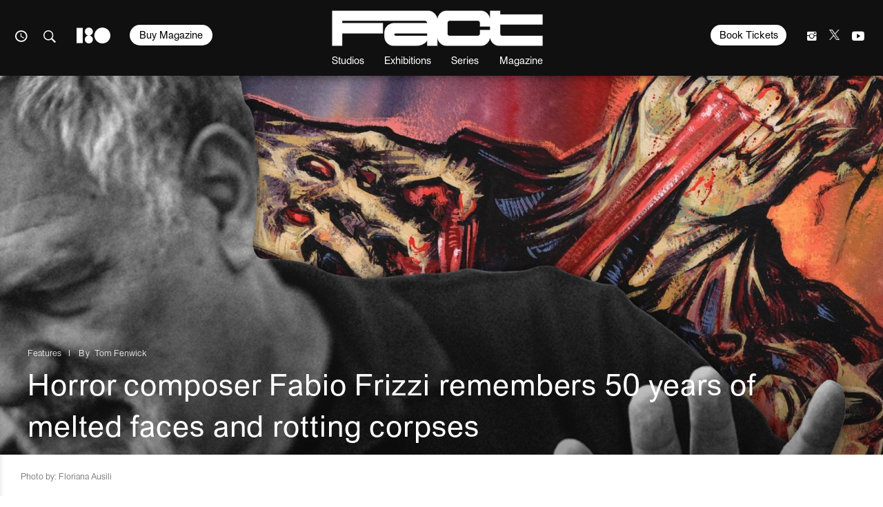

--- FILE ---
content_type: text/html; charset=UTF-8
request_url: https://www.factmag.com/2016/10/27/fabio-frizzi-horror-interview/?utm_source=social&utm_medium=twitter&utm_content=v1buttons
body_size: 30063
content:
<!DOCTYPE html>
<html class="wf-loading" lang="en-US">

<head>
	
			<script defer type="text/javascript" src="https://api.pirsch.io/pirsch-extended.js" id="pirschextendedjs" data-code="fhoFR9AoZVnhGNR0yNbVYvXO9uG7oLUm"></script>
	
	<meta charset="utf-8" />
	<meta name="viewport" content="width=device-width, initial-scale=1, maximum-scale=1" />
	<meta name="google-site-verification" content="rE6HbR3POlv4pCIZCpqc40vKV47gKm6-L4OF_BcDLNo" />

			<meta property="fb:pages" content="52725749686">
	
	
<meta name='robots' content='index, follow, max-image-preview:large, max-snippet:-1, max-video-preview:-1' />

	<!-- This site is optimized with the Yoast SEO plugin v23.3 - https://yoast.com/wordpress/plugins/seo/ -->
	<title>Italian composer Fabio Frizzi remembers 50 years of cult horror</title>
	<meta name="description" content="Fabio Frizzi, the influential composer behind some of the most revered horror soundtracks of the &#039;70s and &#039;80s, talks to Tom Fenwick about his career." />
	<link rel="canonical" href="https://www.factmag.com/2016/10/27/fabio-frizzi-horror-interview/" />
	<meta property="og:locale" content="en_US" />
	<meta property="og:type" content="article" />
	<meta property="og:title" content="Italian composer Fabio Frizzi remembers 50 years of cult horror" />
	<meta property="og:description" content="Fabio Frizzi, the influential composer behind some of the most revered horror soundtracks of the &#039;70s and &#039;80s, talks to Tom Fenwick about his career." />
	<meta property="og:url" content="https://www.factmag.com/2016/10/27/fabio-frizzi-horror-interview/" />
	<meta property="og:site_name" content="Fact Magazine" />
	<meta property="article:publisher" content="https://www.facebook.com/FACTmagazine/" />
	<meta property="article:published_time" content="2016-10-27T17:09:07+00:00" />
	<meta property="article:modified_time" content="2016-11-26T22:30:48+00:00" />
	<meta property="og:image" content="https://factmag-images.s3.amazonaws.com/wp-content/uploads/2016/10/frizzi2-10.27.2016.jpg" />
	<meta property="og:image:width" content="2000" />
	<meta property="og:image:height" content="1333" />
	<meta property="og:image:type" content="image/jpeg" />
	<meta name="author" content="Tom Fenwick" />
	<meta name="twitter:card" content="summary_large_image" />
	<meta name="twitter:creator" content="@factmag" />
	<meta name="twitter:site" content="@factmag" />
	<meta name="twitter:label1" content="Written by" />
	<meta name="twitter:data1" content="Tom Fenwick" />
	<meta name="twitter:label2" content="Est. reading time" />
	<meta name="twitter:data2" content="11 minutes" />
	<script type="application/ld+json" class="yoast-schema-graph">{"@context":"https://schema.org","@graph":[{"@type":"WebPage","@id":"https://www.factmag.com/2016/10/27/fabio-frizzi-horror-interview/","url":"https://www.factmag.com/2016/10/27/fabio-frizzi-horror-interview/","name":"Italian composer Fabio Frizzi remembers 50 years of cult horror","isPartOf":{"@id":"https://www.factmag.com/#website"},"primaryImageOfPage":{"@id":"https://www.factmag.com/2016/10/27/fabio-frizzi-horror-interview/#primaryimage"},"image":{"@id":"https://www.factmag.com/2016/10/27/fabio-frizzi-horror-interview/#primaryimage"},"thumbnailUrl":"https://factmag-images.s3.amazonaws.com/wp-content/uploads/2016/10/frizzi2-10.27.2016.jpg","datePublished":"2016-10-27T17:09:07+00:00","dateModified":"2016-11-26T22:30:48+00:00","author":{"@id":"https://www.factmag.com/#/schema/person/0aa07ecc96391c35a8ed9d448c89e5b1"},"description":"Fabio Frizzi, the influential composer behind some of the most revered horror soundtracks of the '70s and '80s, talks to Tom Fenwick about his career.","breadcrumb":{"@id":"https://www.factmag.com/2016/10/27/fabio-frizzi-horror-interview/#breadcrumb"},"inLanguage":"en-US","potentialAction":[{"@type":"ReadAction","target":["https://www.factmag.com/2016/10/27/fabio-frizzi-horror-interview/"]}]},{"@type":"ImageObject","inLanguage":"en-US","@id":"https://www.factmag.com/2016/10/27/fabio-frizzi-horror-interview/#primaryimage","url":"https://factmag-images.s3.amazonaws.com/wp-content/uploads/2016/10/frizzi2-10.27.2016.jpg","contentUrl":"https://factmag-images.s3.amazonaws.com/wp-content/uploads/2016/10/frizzi2-10.27.2016.jpg","width":2000,"height":1333},{"@type":"BreadcrumbList","@id":"https://www.factmag.com/2016/10/27/fabio-frizzi-horror-interview/#breadcrumb","itemListElement":[{"@type":"ListItem","position":1,"name":"Home","item":"https://www.factmag.com/"},{"@type":"ListItem","position":2,"name":"Horror composer Fabio Frizzi remembers 50 years of melted faces and rotting corpses"}]},{"@type":"WebSite","@id":"https://www.factmag.com/#website","url":"https://www.factmag.com/","name":"FACT Magazine: Music News, New Music.","description":"Championing the new wave of electronic art","potentialAction":[{"@type":"SearchAction","target":{"@type":"EntryPoint","urlTemplate":"https://www.factmag.com/?s={search_term_string}"},"query-input":"required name=search_term_string"}],"inLanguage":"en-US"},{"@type":"Person","@id":"https://www.factmag.com/#/schema/person/0aa07ecc96391c35a8ed9d448c89e5b1","name":"Tom Fenwick","image":{"@type":"ImageObject","inLanguage":"en-US","@id":"https://www.factmag.com/#/schema/person/image/90e9355facc53f8dc1d6d963c495e921","url":"https://secure.gravatar.com/avatar/2b40ac71f52b116e5c482c7fba0c2cad?s=96&d=mm&r=g","contentUrl":"https://secure.gravatar.com/avatar/2b40ac71f52b116e5c482c7fba0c2cad?s=96&d=mm&r=g","caption":"Tom Fenwick"},"sameAs":["http://www.factmag.com/"],"url":"https://www.factmag.com/author/tom-fenwick/"}]}</script>
	<!-- / Yoast SEO plugin. -->


<link rel="alternate" type="application/rss+xml" title="Fact Magazine &raquo; Feed" href="https://www.factmag.com/feed/" />
<link rel='stylesheet' id='wp-block-library-css' href='https://www.factmag.com/wp-includes/css/dist/block-library/style.min.css?ver=6.4.4' type='text/css' media='all' />
<style id='wp-block-library-inline-css' type='text/css'>
.has-text-align-justify{text-align:justify;}
</style>
<style id='co-authors-plus-coauthors-style-inline-css' type='text/css'>
.wp-block-co-authors-plus-coauthors.is-layout-flow [class*=wp-block-co-authors-plus]{display:inline}

</style>
<style id='co-authors-plus-avatar-style-inline-css' type='text/css'>
.wp-block-co-authors-plus-avatar :where(img){height:auto;max-width:100%;vertical-align:bottom}.wp-block-co-authors-plus-coauthors.is-layout-flow .wp-block-co-authors-plus-avatar :where(img){vertical-align:middle}.wp-block-co-authors-plus-avatar:is(.alignleft,.alignright){display:table}.wp-block-co-authors-plus-avatar.aligncenter{display:table;margin-inline:auto}

</style>
<style id='co-authors-plus-image-style-inline-css' type='text/css'>
.wp-block-co-authors-plus-image{margin-bottom:0}.wp-block-co-authors-plus-image :where(img){height:auto;max-width:100%;vertical-align:bottom}.wp-block-co-authors-plus-coauthors.is-layout-flow .wp-block-co-authors-plus-image :where(img){vertical-align:middle}.wp-block-co-authors-plus-image:is(.alignfull,.alignwide) :where(img){width:100%}.wp-block-co-authors-plus-image:is(.alignleft,.alignright){display:table}.wp-block-co-authors-plus-image.aligncenter{display:table;margin-inline:auto}

</style>
<link rel='stylesheet' id='mediaelement-css' href='https://www.factmag.com/wp-includes/js/mediaelement/mediaelementplayer-legacy.min.css?ver=4.2.17' type='text/css' media='all' />
<link rel='stylesheet' id='wp-mediaelement-css' href='https://www.factmag.com/wp-includes/js/mediaelement/wp-mediaelement.min.css?ver=6.4.4' type='text/css' media='all' />
<style id='jetpack-sharing-buttons-style-inline-css' type='text/css'>
.jetpack-sharing-buttons__services-list{display:flex;flex-direction:row;flex-wrap:wrap;gap:0;list-style-type:none;margin:5px;padding:0}.jetpack-sharing-buttons__services-list.has-small-icon-size{font-size:12px}.jetpack-sharing-buttons__services-list.has-normal-icon-size{font-size:16px}.jetpack-sharing-buttons__services-list.has-large-icon-size{font-size:24px}.jetpack-sharing-buttons__services-list.has-huge-icon-size{font-size:36px}@media print{.jetpack-sharing-buttons__services-list{display:none!important}}.editor-styles-wrapper .wp-block-jetpack-sharing-buttons{gap:0;padding-inline-start:0}ul.jetpack-sharing-buttons__services-list.has-background{padding:1.25em 2.375em}
</style>
<style id='classic-theme-styles-inline-css' type='text/css'>
/*! This file is auto-generated */
.wp-block-button__link{color:#fff;background-color:#32373c;border-radius:9999px;box-shadow:none;text-decoration:none;padding:calc(.667em + 2px) calc(1.333em + 2px);font-size:1.125em}.wp-block-file__button{background:#32373c;color:#fff;text-decoration:none}
</style>
<style id='global-styles-inline-css' type='text/css'>
body{--wp--preset--color--black: #000000;--wp--preset--color--cyan-bluish-gray: #abb8c3;--wp--preset--color--white: #ffffff;--wp--preset--color--pale-pink: #f78da7;--wp--preset--color--vivid-red: #cf2e2e;--wp--preset--color--luminous-vivid-orange: #ff6900;--wp--preset--color--luminous-vivid-amber: #fcb900;--wp--preset--color--light-green-cyan: #7bdcb5;--wp--preset--color--vivid-green-cyan: #00d084;--wp--preset--color--pale-cyan-blue: #8ed1fc;--wp--preset--color--vivid-cyan-blue: #0693e3;--wp--preset--color--vivid-purple: #9b51e0;--wp--preset--gradient--vivid-cyan-blue-to-vivid-purple: linear-gradient(135deg,rgba(6,147,227,1) 0%,rgb(155,81,224) 100%);--wp--preset--gradient--light-green-cyan-to-vivid-green-cyan: linear-gradient(135deg,rgb(122,220,180) 0%,rgb(0,208,130) 100%);--wp--preset--gradient--luminous-vivid-amber-to-luminous-vivid-orange: linear-gradient(135deg,rgba(252,185,0,1) 0%,rgba(255,105,0,1) 100%);--wp--preset--gradient--luminous-vivid-orange-to-vivid-red: linear-gradient(135deg,rgba(255,105,0,1) 0%,rgb(207,46,46) 100%);--wp--preset--gradient--very-light-gray-to-cyan-bluish-gray: linear-gradient(135deg,rgb(238,238,238) 0%,rgb(169,184,195) 100%);--wp--preset--gradient--cool-to-warm-spectrum: linear-gradient(135deg,rgb(74,234,220) 0%,rgb(151,120,209) 20%,rgb(207,42,186) 40%,rgb(238,44,130) 60%,rgb(251,105,98) 80%,rgb(254,248,76) 100%);--wp--preset--gradient--blush-light-purple: linear-gradient(135deg,rgb(255,206,236) 0%,rgb(152,150,240) 100%);--wp--preset--gradient--blush-bordeaux: linear-gradient(135deg,rgb(254,205,165) 0%,rgb(254,45,45) 50%,rgb(107,0,62) 100%);--wp--preset--gradient--luminous-dusk: linear-gradient(135deg,rgb(255,203,112) 0%,rgb(199,81,192) 50%,rgb(65,88,208) 100%);--wp--preset--gradient--pale-ocean: linear-gradient(135deg,rgb(255,245,203) 0%,rgb(182,227,212) 50%,rgb(51,167,181) 100%);--wp--preset--gradient--electric-grass: linear-gradient(135deg,rgb(202,248,128) 0%,rgb(113,206,126) 100%);--wp--preset--gradient--midnight: linear-gradient(135deg,rgb(2,3,129) 0%,rgb(40,116,252) 100%);--wp--preset--font-size--small: 13px;--wp--preset--font-size--medium: 20px;--wp--preset--font-size--large: 36px;--wp--preset--font-size--x-large: 42px;--wp--preset--spacing--20: 0.44rem;--wp--preset--spacing--30: 0.67rem;--wp--preset--spacing--40: 1rem;--wp--preset--spacing--50: 1.5rem;--wp--preset--spacing--60: 2.25rem;--wp--preset--spacing--70: 3.38rem;--wp--preset--spacing--80: 5.06rem;--wp--preset--shadow--natural: 6px 6px 9px rgba(0, 0, 0, 0.2);--wp--preset--shadow--deep: 12px 12px 50px rgba(0, 0, 0, 0.4);--wp--preset--shadow--sharp: 6px 6px 0px rgba(0, 0, 0, 0.2);--wp--preset--shadow--outlined: 6px 6px 0px -3px rgba(255, 255, 255, 1), 6px 6px rgba(0, 0, 0, 1);--wp--preset--shadow--crisp: 6px 6px 0px rgba(0, 0, 0, 1);}:where(.is-layout-flex){gap: 0.5em;}:where(.is-layout-grid){gap: 0.5em;}body .is-layout-flow > .alignleft{float: left;margin-inline-start: 0;margin-inline-end: 2em;}body .is-layout-flow > .alignright{float: right;margin-inline-start: 2em;margin-inline-end: 0;}body .is-layout-flow > .aligncenter{margin-left: auto !important;margin-right: auto !important;}body .is-layout-constrained > .alignleft{float: left;margin-inline-start: 0;margin-inline-end: 2em;}body .is-layout-constrained > .alignright{float: right;margin-inline-start: 2em;margin-inline-end: 0;}body .is-layout-constrained > .aligncenter{margin-left: auto !important;margin-right: auto !important;}body .is-layout-constrained > :where(:not(.alignleft):not(.alignright):not(.alignfull)){max-width: var(--wp--style--global--content-size);margin-left: auto !important;margin-right: auto !important;}body .is-layout-constrained > .alignwide{max-width: var(--wp--style--global--wide-size);}body .is-layout-flex{display: flex;}body .is-layout-flex{flex-wrap: wrap;align-items: center;}body .is-layout-flex > *{margin: 0;}body .is-layout-grid{display: grid;}body .is-layout-grid > *{margin: 0;}:where(.wp-block-columns.is-layout-flex){gap: 2em;}:where(.wp-block-columns.is-layout-grid){gap: 2em;}:where(.wp-block-post-template.is-layout-flex){gap: 1.25em;}:where(.wp-block-post-template.is-layout-grid){gap: 1.25em;}.has-black-color{color: var(--wp--preset--color--black) !important;}.has-cyan-bluish-gray-color{color: var(--wp--preset--color--cyan-bluish-gray) !important;}.has-white-color{color: var(--wp--preset--color--white) !important;}.has-pale-pink-color{color: var(--wp--preset--color--pale-pink) !important;}.has-vivid-red-color{color: var(--wp--preset--color--vivid-red) !important;}.has-luminous-vivid-orange-color{color: var(--wp--preset--color--luminous-vivid-orange) !important;}.has-luminous-vivid-amber-color{color: var(--wp--preset--color--luminous-vivid-amber) !important;}.has-light-green-cyan-color{color: var(--wp--preset--color--light-green-cyan) !important;}.has-vivid-green-cyan-color{color: var(--wp--preset--color--vivid-green-cyan) !important;}.has-pale-cyan-blue-color{color: var(--wp--preset--color--pale-cyan-blue) !important;}.has-vivid-cyan-blue-color{color: var(--wp--preset--color--vivid-cyan-blue) !important;}.has-vivid-purple-color{color: var(--wp--preset--color--vivid-purple) !important;}.has-black-background-color{background-color: var(--wp--preset--color--black) !important;}.has-cyan-bluish-gray-background-color{background-color: var(--wp--preset--color--cyan-bluish-gray) !important;}.has-white-background-color{background-color: var(--wp--preset--color--white) !important;}.has-pale-pink-background-color{background-color: var(--wp--preset--color--pale-pink) !important;}.has-vivid-red-background-color{background-color: var(--wp--preset--color--vivid-red) !important;}.has-luminous-vivid-orange-background-color{background-color: var(--wp--preset--color--luminous-vivid-orange) !important;}.has-luminous-vivid-amber-background-color{background-color: var(--wp--preset--color--luminous-vivid-amber) !important;}.has-light-green-cyan-background-color{background-color: var(--wp--preset--color--light-green-cyan) !important;}.has-vivid-green-cyan-background-color{background-color: var(--wp--preset--color--vivid-green-cyan) !important;}.has-pale-cyan-blue-background-color{background-color: var(--wp--preset--color--pale-cyan-blue) !important;}.has-vivid-cyan-blue-background-color{background-color: var(--wp--preset--color--vivid-cyan-blue) !important;}.has-vivid-purple-background-color{background-color: var(--wp--preset--color--vivid-purple) !important;}.has-black-border-color{border-color: var(--wp--preset--color--black) !important;}.has-cyan-bluish-gray-border-color{border-color: var(--wp--preset--color--cyan-bluish-gray) !important;}.has-white-border-color{border-color: var(--wp--preset--color--white) !important;}.has-pale-pink-border-color{border-color: var(--wp--preset--color--pale-pink) !important;}.has-vivid-red-border-color{border-color: var(--wp--preset--color--vivid-red) !important;}.has-luminous-vivid-orange-border-color{border-color: var(--wp--preset--color--luminous-vivid-orange) !important;}.has-luminous-vivid-amber-border-color{border-color: var(--wp--preset--color--luminous-vivid-amber) !important;}.has-light-green-cyan-border-color{border-color: var(--wp--preset--color--light-green-cyan) !important;}.has-vivid-green-cyan-border-color{border-color: var(--wp--preset--color--vivid-green-cyan) !important;}.has-pale-cyan-blue-border-color{border-color: var(--wp--preset--color--pale-cyan-blue) !important;}.has-vivid-cyan-blue-border-color{border-color: var(--wp--preset--color--vivid-cyan-blue) !important;}.has-vivid-purple-border-color{border-color: var(--wp--preset--color--vivid-purple) !important;}.has-vivid-cyan-blue-to-vivid-purple-gradient-background{background: var(--wp--preset--gradient--vivid-cyan-blue-to-vivid-purple) !important;}.has-light-green-cyan-to-vivid-green-cyan-gradient-background{background: var(--wp--preset--gradient--light-green-cyan-to-vivid-green-cyan) !important;}.has-luminous-vivid-amber-to-luminous-vivid-orange-gradient-background{background: var(--wp--preset--gradient--luminous-vivid-amber-to-luminous-vivid-orange) !important;}.has-luminous-vivid-orange-to-vivid-red-gradient-background{background: var(--wp--preset--gradient--luminous-vivid-orange-to-vivid-red) !important;}.has-very-light-gray-to-cyan-bluish-gray-gradient-background{background: var(--wp--preset--gradient--very-light-gray-to-cyan-bluish-gray) !important;}.has-cool-to-warm-spectrum-gradient-background{background: var(--wp--preset--gradient--cool-to-warm-spectrum) !important;}.has-blush-light-purple-gradient-background{background: var(--wp--preset--gradient--blush-light-purple) !important;}.has-blush-bordeaux-gradient-background{background: var(--wp--preset--gradient--blush-bordeaux) !important;}.has-luminous-dusk-gradient-background{background: var(--wp--preset--gradient--luminous-dusk) !important;}.has-pale-ocean-gradient-background{background: var(--wp--preset--gradient--pale-ocean) !important;}.has-electric-grass-gradient-background{background: var(--wp--preset--gradient--electric-grass) !important;}.has-midnight-gradient-background{background: var(--wp--preset--gradient--midnight) !important;}.has-small-font-size{font-size: var(--wp--preset--font-size--small) !important;}.has-medium-font-size{font-size: var(--wp--preset--font-size--medium) !important;}.has-large-font-size{font-size: var(--wp--preset--font-size--large) !important;}.has-x-large-font-size{font-size: var(--wp--preset--font-size--x-large) !important;}
.wp-block-navigation a:where(:not(.wp-element-button)){color: inherit;}
:where(.wp-block-post-template.is-layout-flex){gap: 1.25em;}:where(.wp-block-post-template.is-layout-grid){gap: 1.25em;}
:where(.wp-block-columns.is-layout-flex){gap: 2em;}:where(.wp-block-columns.is-layout-grid){gap: 2em;}
.wp-block-pullquote{font-size: 1.5em;line-height: 1.6;}
</style>
<link rel='stylesheet' id='vfp-ministyle-css' href='https://www.factmag.com/wp-content/themes/vfp/css/style-bold.min.css?ver=1a33a3fc' type='text/css' media='all' />
<script type="text/javascript" id="cookie-law-info-js-extra">
/* <![CDATA[ */
var _ckyConfig = {"_ipData":[],"_assetsURL":"https:\/\/www.factmag.com\/wp-content\/plugins\/cookie-law-info\/lite\/frontend\/images\/","_publicURL":"https:\/\/www.factmag.com","_expiry":"365","_categories":[{"name":"Necessary","slug":"necessary","isNecessary":true,"ccpaDoNotSell":true,"cookies":[{"cookieID":"cookieyes-consent","domain":"www.factmag.com","provider":""},{"cookieID":"PHPSESSID","domain":"www.factmag.com","provider":""},{"cookieID":"csrftoken","domain":".mixcloud.com","provider":""}],"active":true,"defaultConsent":{"gdpr":true,"ccpa":true}},{"name":"Functional","slug":"functional","isNecessary":false,"ccpaDoNotSell":true,"cookies":[{"cookieID":"__cf_bm","domain":".fonts.net","provider":""},{"cookieID":"mx_t","domain":".mixcloud.com","provider":""},{"cookieID":"previmpr","domain":".mixcloud.com","provider":""},{"cookieID":"chid","domain":".mixcloud.com","provider":""}],"active":true,"defaultConsent":{"gdpr":false,"ccpa":false}},{"name":"Analytics","slug":"analytics","isNecessary":false,"ccpaDoNotSell":true,"cookies":[{"cookieID":"_ga","domain":".factmag.com","provider":""},{"cookieID":"_gid","domain":".factmag.com","provider":""},{"cookieID":"CONSENT","domain":".youtube.com","provider":""}],"active":true,"defaultConsent":{"gdpr":false,"ccpa":false}},{"name":"Performance","slug":"performance","isNecessary":false,"ccpaDoNotSell":true,"cookies":[{"cookieID":"_gat","domain":".factmag.com","provider":""}],"active":true,"defaultConsent":{"gdpr":false,"ccpa":false}},{"name":"Advertisement","slug":"advertisement","isNecessary":false,"ccpaDoNotSell":true,"cookies":[{"cookieID":"YSC","domain":".youtube.com","provider":""},{"cookieID":"VISITOR_INFO1_LIVE","domain":".youtube.com","provider":""},{"cookieID":"personalization_id","domain":".twitter.com","provider":""},{"cookieID":"_fbp","domain":".factmag.com","provider":""},{"cookieID":"mc","domain":".quantserve.com","provider":""},{"cookieID":"__qca","domain":".factmag.com","provider":""},{"cookieID":"yt-remote-device-id","domain":"youtube.com","provider":""},{"cookieID":"yt.innertube::requests","domain":"youtube.com","provider":""},{"cookieID":"yt.innertube::nextId","domain":"youtube.com","provider":""},{"cookieID":"yt-remote-connected-devices","domain":"youtube.com","provider":""},{"cookieID":"muc_ads","domain":".t.co","provider":""}],"active":true,"defaultConsent":{"gdpr":false,"ccpa":false}}],"_activeLaw":"gdpr","_rootDomain":"","_block":"1","_showBanner":"1","_bannerConfig":{"settings":{"type":"box","preferenceCenterType":"popup","position":"bottom-left","applicableLaw":"gdpr"},"behaviours":{"reloadBannerOnAccept":false,"loadAnalyticsByDefault":false,"animations":{"onLoad":"animate","onHide":"sticky"}},"config":{"revisitConsent":{"status":false,"tag":"revisit-consent","position":"bottom-left","meta":{"url":"#"},"styles":{"background-color":"#0056A7"},"elements":{"title":{"type":"text","tag":"revisit-consent-title","status":true,"styles":{"color":"#0056a7"}}}},"preferenceCenter":{"toggle":{"status":true,"tag":"detail-category-toggle","type":"toggle","states":{"active":{"styles":{"background-color":"#1863DC"}},"inactive":{"styles":{"background-color":"#D0D5D2"}}}}},"categoryPreview":{"status":false,"toggle":{"status":true,"tag":"detail-category-preview-toggle","type":"toggle","states":{"active":{"styles":{"background-color":"#1863DC"}},"inactive":{"styles":{"background-color":"#D0D5D2"}}}}},"videoPlaceholder":{"status":true,"styles":{"background-color":"#000000","border-color":"#000000cc","color":"#ffffff"}},"readMore":{"status":false,"tag":"readmore-button","type":"link","meta":{"noFollow":true,"newTab":true},"styles":{"color":"#1863DC","background-color":"transparent","border-color":"transparent"}},"auditTable":{"status":false},"optOption":{"status":true,"toggle":{"status":true,"tag":"optout-option-toggle","type":"toggle","states":{"active":{"styles":{"background-color":"#1863dc"}},"inactive":{"styles":{"background-color":"#FFFFFF"}}}}}}},"_version":"3.2.6","_logConsent":"1","_tags":[{"tag":"accept-button","styles":{"color":"#FFFFFF","background-color":"#000000","border-color":"#000000"}},{"tag":"reject-button","styles":{"color":"#5E5E5E","background-color":"#E6E6E6","border-color":"#E6E6E6"}},{"tag":"settings-button","styles":{"color":"#5E5E5E","background-color":"#E6E6E6","border-color":"#E6E6E6"}},{"tag":"readmore-button","styles":{"color":"#1863DC","background-color":"transparent","border-color":"transparent"}},{"tag":"donotsell-button","styles":{"color":"#1863DC","background-color":"transparent","border-color":"transparent"}},{"tag":"accept-button","styles":{"color":"#FFFFFF","background-color":"#000000","border-color":"#000000"}},{"tag":"revisit-consent","styles":{"background-color":"#0056A7"}}],"_shortCodes":[{"key":"cky_readmore","content":"<a href=\"#\" class=\"cky-policy\" aria-label=\"Read More\" target=\"_blank\" rel=\"noopener\" data-cky-tag=\"readmore-button\">Read More<\/a>","tag":"readmore-button","status":false,"attributes":{"rel":"nofollow","target":"_blank"}},{"key":"cky_show_desc","content":"<button class=\"cky-show-desc-btn\" data-cky-tag=\"show-desc-button\" aria-label=\"Show more\">Show more<\/button>","tag":"show-desc-button","status":true,"attributes":[]},{"key":"cky_hide_desc","content":"<button class=\"cky-show-desc-btn\" data-cky-tag=\"hide-desc-button\" aria-label=\"Show less\">Show less<\/button>","tag":"hide-desc-button","status":true,"attributes":[]},{"key":"cky_category_toggle_label","content":"[cky_{{status}}_category_label] [cky_preference_{{category_slug}}_title]","tag":"","status":true,"attributes":[]},{"key":"cky_enable_category_label","content":"Enable","tag":"","status":true,"attributes":[]},{"key":"cky_disable_category_label","content":"Disable","tag":"","status":true,"attributes":[]},{"key":"cky_video_placeholder","content":"<div class=\"video-placeholder-normal\" data-cky-tag=\"video-placeholder\" id=\"[UNIQUEID]\"><p class=\"video-placeholder-text-normal\" data-cky-tag=\"placeholder-title\">Please accept the cookie consent<\/p><\/div>","tag":"","status":true,"attributes":[]},{"key":"cky_enable_optout_label","content":"Enable","tag":"","status":true,"attributes":[]},{"key":"cky_disable_optout_label","content":"Disable","tag":"","status":true,"attributes":[]},{"key":"cky_optout_toggle_label","content":"[cky_{{status}}_optout_label] [cky_optout_option_title]","tag":"","status":true,"attributes":[]},{"key":"cky_optout_option_title","content":"Do Not Sell or Share My Personal Information","tag":"","status":true,"attributes":[]},{"key":"cky_optout_close_label","content":"Close","tag":"","status":true,"attributes":[]}],"_rtl":"","_language":"en","_providersToBlock":[]};
var _ckyStyles = {"css":".cky-overlay{background: #000000; opacity: 0.4; position: fixed; top: 0; left: 0; width: 100%; height: 100%; z-index: 99999999;}.cky-hide{display: none;}.cky-btn-revisit-wrapper{display: flex; align-items: center; justify-content: center; background: #0056a7; width: 45px; height: 45px; border-radius: 50%; position: fixed; z-index: 999999; cursor: pointer;}.cky-revisit-bottom-left{bottom: 15px; left: 15px;}.cky-revisit-bottom-right{bottom: 15px; right: 15px;}.cky-btn-revisit-wrapper .cky-btn-revisit{display: flex; align-items: center; justify-content: center; background: none; border: none; cursor: pointer; position: relative; margin: 0; padding: 0;}.cky-btn-revisit-wrapper .cky-btn-revisit img{max-width: fit-content; margin: 0; height: 30px; width: 30px;}.cky-revisit-bottom-left:hover::before{content: attr(data-tooltip); position: absolute; background: #4e4b66; color: #ffffff; left: calc(100% + 7px); font-size: 12px; line-height: 16px; width: max-content; padding: 4px 8px; border-radius: 4px;}.cky-revisit-bottom-left:hover::after{position: absolute; content: \"\"; border: 5px solid transparent; left: calc(100% + 2px); border-left-width: 0; border-right-color: #4e4b66;}.cky-revisit-bottom-right:hover::before{content: attr(data-tooltip); position: absolute; background: #4e4b66; color: #ffffff; right: calc(100% + 7px); font-size: 12px; line-height: 16px; width: max-content; padding: 4px 8px; border-radius: 4px;}.cky-revisit-bottom-right:hover::after{position: absolute; content: \"\"; border: 5px solid transparent; right: calc(100% + 2px); border-right-width: 0; border-left-color: #4e4b66;}.cky-revisit-hide{display: none;}.cky-consent-container{position: fixed; width: 440px; box-sizing: border-box; z-index: 9999999; border-radius: 6px;}.cky-consent-container .cky-consent-bar{background: #ffffff; border: 1px solid; padding: 20px 26px; box-shadow: 0 -1px 10px 0 #acabab4d; border-radius: 6px;}.cky-box-bottom-left{bottom: 40px; left: 40px;}.cky-box-bottom-right{bottom: 40px; right: 40px;}.cky-box-top-left{top: 40px; left: 40px;}.cky-box-top-right{top: 40px; right: 40px;}.cky-custom-brand-logo-wrapper .cky-custom-brand-logo{width: 100px; height: auto; margin: 0 0 12px 0;}.cky-notice .cky-title{color: #212121; font-weight: 700; font-size: 18px; line-height: 24px; margin: 0 0 12px 0;}.cky-notice-des *,.cky-preference-content-wrapper *,.cky-accordion-header-des *,.cky-gpc-wrapper .cky-gpc-desc *{font-size: 14px;}.cky-notice-des{color: #212121; font-size: 14px; line-height: 24px; font-weight: 400;}.cky-notice-des img{height: 25px; width: 25px;}.cky-consent-bar .cky-notice-des p,.cky-gpc-wrapper .cky-gpc-desc p,.cky-preference-body-wrapper .cky-preference-content-wrapper p,.cky-accordion-header-wrapper .cky-accordion-header-des p,.cky-cookie-des-table li div:last-child p{color: inherit; margin-top: 0; overflow-wrap: break-word;}.cky-notice-des P:last-child,.cky-preference-content-wrapper p:last-child,.cky-cookie-des-table li div:last-child p:last-child,.cky-gpc-wrapper .cky-gpc-desc p:last-child{margin-bottom: 0;}.cky-notice-des a.cky-policy,.cky-notice-des button.cky-policy{font-size: 14px; color: #1863dc; white-space: nowrap; cursor: pointer; background: transparent; border: 1px solid; text-decoration: underline;}.cky-notice-des button.cky-policy{padding: 0;}.cky-notice-des a.cky-policy:focus-visible,.cky-notice-des button.cky-policy:focus-visible,.cky-preference-content-wrapper .cky-show-desc-btn:focus-visible,.cky-accordion-header .cky-accordion-btn:focus-visible,.cky-preference-header .cky-btn-close:focus-visible,.cky-switch input[type=\"checkbox\"]:focus-visible,.cky-footer-wrapper a:focus-visible,.cky-btn:focus-visible{outline: 2px solid #1863dc; outline-offset: 2px;}.cky-btn:focus:not(:focus-visible),.cky-accordion-header .cky-accordion-btn:focus:not(:focus-visible),.cky-preference-content-wrapper .cky-show-desc-btn:focus:not(:focus-visible),.cky-btn-revisit-wrapper .cky-btn-revisit:focus:not(:focus-visible),.cky-preference-header .cky-btn-close:focus:not(:focus-visible),.cky-consent-bar .cky-banner-btn-close:focus:not(:focus-visible){outline: 0;}button.cky-show-desc-btn:not(:hover):not(:active){color: #1863dc; background: transparent;}button.cky-accordion-btn:not(:hover):not(:active),button.cky-banner-btn-close:not(:hover):not(:active),button.cky-btn-revisit:not(:hover):not(:active),button.cky-btn-close:not(:hover):not(:active){background: transparent;}.cky-consent-bar button:hover,.cky-modal.cky-modal-open button:hover,.cky-consent-bar button:focus,.cky-modal.cky-modal-open button:focus{text-decoration: none;}.cky-notice-btn-wrapper{display: flex; justify-content: flex-start; align-items: center; flex-wrap: wrap; margin-top: 16px;}.cky-notice-btn-wrapper .cky-btn{text-shadow: none; box-shadow: none;}.cky-btn{flex: auto; max-width: 100%; font-size: 14px; font-family: inherit; line-height: 24px; padding: 8px; font-weight: 500; margin: 0 8px 0 0; border-radius: 2px; cursor: pointer; text-align: center; text-transform: none; min-height: 0;}.cky-btn:hover{opacity: 0.8;}.cky-btn-customize{color: #1863dc; background: transparent; border: 2px solid #1863dc;}.cky-btn-reject{color: #1863dc; background: transparent; border: 2px solid #1863dc;}.cky-btn-accept{background: #1863dc; color: #ffffff; border: 2px solid #1863dc;}.cky-btn:last-child{margin-right: 0;}@media (max-width: 576px){.cky-box-bottom-left{bottom: 0; left: 0;}.cky-box-bottom-right{bottom: 0; right: 0;}.cky-box-top-left{top: 0; left: 0;}.cky-box-top-right{top: 0; right: 0;}}@media (max-width: 440px){.cky-box-bottom-left, .cky-box-bottom-right, .cky-box-top-left, .cky-box-top-right{width: 100%; max-width: 100%;}.cky-consent-container .cky-consent-bar{padding: 20px 0;}.cky-custom-brand-logo-wrapper, .cky-notice .cky-title, .cky-notice-des, .cky-notice-btn-wrapper{padding: 0 24px;}.cky-notice-des{max-height: 40vh; overflow-y: scroll;}.cky-notice-btn-wrapper{flex-direction: column; margin-top: 0;}.cky-btn{width: 100%; margin: 10px 0 0 0;}.cky-notice-btn-wrapper .cky-btn-customize{order: 2;}.cky-notice-btn-wrapper .cky-btn-reject{order: 3;}.cky-notice-btn-wrapper .cky-btn-accept{order: 1; margin-top: 16px;}}@media (max-width: 352px){.cky-notice .cky-title{font-size: 16px;}.cky-notice-des *{font-size: 12px;}.cky-notice-des, .cky-btn{font-size: 12px;}}.cky-modal.cky-modal-open{display: flex; visibility: visible; -webkit-transform: translate(-50%, -50%); -moz-transform: translate(-50%, -50%); -ms-transform: translate(-50%, -50%); -o-transform: translate(-50%, -50%); transform: translate(-50%, -50%); top: 50%; left: 50%; transition: all 1s ease;}.cky-modal{box-shadow: 0 32px 68px rgba(0, 0, 0, 0.3); margin: 0 auto; position: fixed; max-width: 100%; background: #ffffff; top: 50%; box-sizing: border-box; border-radius: 6px; z-index: 999999999; color: #212121; -webkit-transform: translate(-50%, 100%); -moz-transform: translate(-50%, 100%); -ms-transform: translate(-50%, 100%); -o-transform: translate(-50%, 100%); transform: translate(-50%, 100%); visibility: hidden; transition: all 0s ease;}.cky-preference-center{max-height: 79vh; overflow: hidden; width: 845px; overflow: hidden; flex: 1 1 0; display: flex; flex-direction: column; border-radius: 6px;}.cky-preference-header{display: flex; align-items: center; justify-content: space-between; padding: 22px 24px; border-bottom: 1px solid;}.cky-preference-header .cky-preference-title{font-size: 18px; font-weight: 700; line-height: 24px;}.cky-preference-header .cky-btn-close{margin: 0; cursor: pointer; vertical-align: middle; padding: 0; background: none; border: none; width: auto; height: auto; min-height: 0; line-height: 0; text-shadow: none; box-shadow: none;}.cky-preference-header .cky-btn-close img{margin: 0; height: 10px; width: 10px;}.cky-preference-body-wrapper{padding: 0 24px; flex: 1; overflow: auto; box-sizing: border-box;}.cky-preference-content-wrapper,.cky-gpc-wrapper .cky-gpc-desc{font-size: 14px; line-height: 24px; font-weight: 400; padding: 12px 0;}.cky-preference-content-wrapper{border-bottom: 1px solid;}.cky-preference-content-wrapper img{height: 25px; width: 25px;}.cky-preference-content-wrapper .cky-show-desc-btn{font-size: 14px; font-family: inherit; color: #1863dc; text-decoration: none; line-height: 24px; padding: 0; margin: 0; white-space: nowrap; cursor: pointer; background: transparent; border-color: transparent; text-transform: none; min-height: 0; text-shadow: none; box-shadow: none;}.cky-accordion-wrapper{margin-bottom: 10px;}.cky-accordion{border-bottom: 1px solid;}.cky-accordion:last-child{border-bottom: none;}.cky-accordion .cky-accordion-item{display: flex; margin-top: 10px;}.cky-accordion .cky-accordion-body{display: none;}.cky-accordion.cky-accordion-active .cky-accordion-body{display: block; padding: 0 22px; margin-bottom: 16px;}.cky-accordion-header-wrapper{cursor: pointer; width: 100%;}.cky-accordion-item .cky-accordion-header{display: flex; justify-content: space-between; align-items: center;}.cky-accordion-header .cky-accordion-btn{font-size: 16px; font-family: inherit; color: #212121; line-height: 24px; background: none; border: none; font-weight: 700; padding: 0; margin: 0; cursor: pointer; text-transform: none; min-height: 0; text-shadow: none; box-shadow: none;}.cky-accordion-header .cky-always-active{color: #008000; font-weight: 600; line-height: 24px; font-size: 14px;}.cky-accordion-header-des{font-size: 14px; line-height: 24px; margin: 10px 0 16px 0;}.cky-accordion-chevron{margin-right: 22px; position: relative; cursor: pointer;}.cky-accordion-chevron-hide{display: none;}.cky-accordion .cky-accordion-chevron i::before{content: \"\"; position: absolute; border-right: 1.4px solid; border-bottom: 1.4px solid; border-color: inherit; height: 6px; width: 6px; -webkit-transform: rotate(-45deg); -moz-transform: rotate(-45deg); -ms-transform: rotate(-45deg); -o-transform: rotate(-45deg); transform: rotate(-45deg); transition: all 0.2s ease-in-out; top: 8px;}.cky-accordion.cky-accordion-active .cky-accordion-chevron i::before{-webkit-transform: rotate(45deg); -moz-transform: rotate(45deg); -ms-transform: rotate(45deg); -o-transform: rotate(45deg); transform: rotate(45deg);}.cky-audit-table{background: #f4f4f4; border-radius: 6px;}.cky-audit-table .cky-empty-cookies-text{color: inherit; font-size: 12px; line-height: 24px; margin: 0; padding: 10px;}.cky-audit-table .cky-cookie-des-table{font-size: 12px; line-height: 24px; font-weight: normal; padding: 15px 10px; border-bottom: 1px solid; border-bottom-color: inherit; margin: 0;}.cky-audit-table .cky-cookie-des-table:last-child{border-bottom: none;}.cky-audit-table .cky-cookie-des-table li{list-style-type: none; display: flex; padding: 3px 0;}.cky-audit-table .cky-cookie-des-table li:first-child{padding-top: 0;}.cky-cookie-des-table li div:first-child{width: 100px; font-weight: 600; word-break: break-word; word-wrap: break-word;}.cky-cookie-des-table li div:last-child{flex: 1; word-break: break-word; word-wrap: break-word; margin-left: 8px;}.cky-footer-shadow{display: block; width: 100%; height: 40px; background: linear-gradient(180deg, rgba(255, 255, 255, 0) 0%, #ffffff 100%); position: absolute; bottom: calc(100% - 1px);}.cky-footer-wrapper{position: relative;}.cky-prefrence-btn-wrapper{display: flex; flex-wrap: wrap; align-items: center; justify-content: center; padding: 22px 24px; border-top: 1px solid;}.cky-prefrence-btn-wrapper .cky-btn{flex: auto; max-width: 100%; text-shadow: none; box-shadow: none;}.cky-btn-preferences{color: #1863dc; background: transparent; border: 2px solid #1863dc;}.cky-preference-header,.cky-preference-body-wrapper,.cky-preference-content-wrapper,.cky-accordion-wrapper,.cky-accordion,.cky-accordion-wrapper,.cky-footer-wrapper,.cky-prefrence-btn-wrapper{border-color: inherit;}@media (max-width: 845px){.cky-modal{max-width: calc(100% - 16px);}}@media (max-width: 576px){.cky-modal{max-width: 100%;}.cky-preference-center{max-height: 100vh;}.cky-prefrence-btn-wrapper{flex-direction: column;}.cky-accordion.cky-accordion-active .cky-accordion-body{padding-right: 0;}.cky-prefrence-btn-wrapper .cky-btn{width: 100%; margin: 10px 0 0 0;}.cky-prefrence-btn-wrapper .cky-btn-reject{order: 3;}.cky-prefrence-btn-wrapper .cky-btn-accept{order: 1; margin-top: 0;}.cky-prefrence-btn-wrapper .cky-btn-preferences{order: 2;}}@media (max-width: 425px){.cky-accordion-chevron{margin-right: 15px;}.cky-notice-btn-wrapper{margin-top: 0;}.cky-accordion.cky-accordion-active .cky-accordion-body{padding: 0 15px;}}@media (max-width: 352px){.cky-preference-header .cky-preference-title{font-size: 16px;}.cky-preference-header{padding: 16px 24px;}.cky-preference-content-wrapper *, .cky-accordion-header-des *{font-size: 12px;}.cky-preference-content-wrapper, .cky-preference-content-wrapper .cky-show-more, .cky-accordion-header .cky-always-active, .cky-accordion-header-des, .cky-preference-content-wrapper .cky-show-desc-btn, .cky-notice-des a.cky-policy{font-size: 12px;}.cky-accordion-header .cky-accordion-btn{font-size: 14px;}}.cky-switch{display: flex;}.cky-switch input[type=\"checkbox\"]{position: relative; width: 44px; height: 24px; margin: 0; background: #d0d5d2; -webkit-appearance: none; border-radius: 50px; cursor: pointer; outline: 0; border: none; top: 0;}.cky-switch input[type=\"checkbox\"]:checked{background: #1863dc;}.cky-switch input[type=\"checkbox\"]:before{position: absolute; content: \"\"; height: 20px; width: 20px; left: 2px; bottom: 2px; border-radius: 50%; background-color: white; -webkit-transition: 0.4s; transition: 0.4s; margin: 0;}.cky-switch input[type=\"checkbox\"]:after{display: none;}.cky-switch input[type=\"checkbox\"]:checked:before{-webkit-transform: translateX(20px); -ms-transform: translateX(20px); transform: translateX(20px);}@media (max-width: 425px){.cky-switch input[type=\"checkbox\"]{width: 38px; height: 21px;}.cky-switch input[type=\"checkbox\"]:before{height: 17px; width: 17px;}.cky-switch input[type=\"checkbox\"]:checked:before{-webkit-transform: translateX(17px); -ms-transform: translateX(17px); transform: translateX(17px);}}.cky-consent-bar .cky-banner-btn-close{position: absolute; right: 9px; top: 5px; background: none; border: none; cursor: pointer; padding: 0; margin: 0; min-height: 0; line-height: 0; height: auto; width: auto; text-shadow: none; box-shadow: none;}.cky-consent-bar .cky-banner-btn-close img{height: 9px; width: 9px; margin: 0;}.cky-notice-group{font-size: 14px; line-height: 24px; font-weight: 400; color: #212121;}.cky-notice-btn-wrapper .cky-btn-do-not-sell{font-size: 14px; line-height: 24px; padding: 6px 0; margin: 0; font-weight: 500; background: none; border-radius: 2px; border: none; cursor: pointer; text-align: left; color: #1863dc; background: transparent; border-color: transparent; box-shadow: none; text-shadow: none;}.cky-consent-bar .cky-banner-btn-close:focus-visible,.cky-notice-btn-wrapper .cky-btn-do-not-sell:focus-visible,.cky-opt-out-btn-wrapper .cky-btn:focus-visible,.cky-opt-out-checkbox-wrapper input[type=\"checkbox\"].cky-opt-out-checkbox:focus-visible{outline: 2px solid #1863dc; outline-offset: 2px;}@media (max-width: 440px){.cky-consent-container{width: 100%;}}@media (max-width: 352px){.cky-notice-des a.cky-policy, .cky-notice-btn-wrapper .cky-btn-do-not-sell{font-size: 12px;}}.cky-opt-out-wrapper{padding: 12px 0;}.cky-opt-out-wrapper .cky-opt-out-checkbox-wrapper{display: flex; align-items: center;}.cky-opt-out-checkbox-wrapper .cky-opt-out-checkbox-label{font-size: 16px; font-weight: 700; line-height: 24px; margin: 0 0 0 12px; cursor: pointer;}.cky-opt-out-checkbox-wrapper input[type=\"checkbox\"].cky-opt-out-checkbox{background-color: #ffffff; border: 1px solid black; width: 20px; height: 18.5px; margin: 0; -webkit-appearance: none; position: relative; display: flex; align-items: center; justify-content: center; border-radius: 2px; cursor: pointer;}.cky-opt-out-checkbox-wrapper input[type=\"checkbox\"].cky-opt-out-checkbox:checked{background-color: #1863dc; border: none;}.cky-opt-out-checkbox-wrapper input[type=\"checkbox\"].cky-opt-out-checkbox:checked::after{left: 6px; bottom: 4px; width: 7px; height: 13px; border: solid #ffffff; border-width: 0 3px 3px 0; border-radius: 2px; -webkit-transform: rotate(45deg); -ms-transform: rotate(45deg); transform: rotate(45deg); content: \"\"; position: absolute; box-sizing: border-box;}.cky-opt-out-checkbox-wrapper.cky-disabled .cky-opt-out-checkbox-label,.cky-opt-out-checkbox-wrapper.cky-disabled input[type=\"checkbox\"].cky-opt-out-checkbox{cursor: no-drop;}.cky-gpc-wrapper{margin: 0 0 0 32px;}.cky-footer-wrapper .cky-opt-out-btn-wrapper{display: flex; flex-wrap: wrap; align-items: center; justify-content: center; padding: 22px 24px;}.cky-opt-out-btn-wrapper .cky-btn{flex: auto; max-width: 100%; text-shadow: none; box-shadow: none;}.cky-opt-out-btn-wrapper .cky-btn-cancel{border: 1px solid #dedfe0; background: transparent; color: #858585;}.cky-opt-out-btn-wrapper .cky-btn-confirm{background: #1863dc; color: #ffffff; border: 1px solid #1863dc;}@media (max-width: 352px){.cky-opt-out-checkbox-wrapper .cky-opt-out-checkbox-label{font-size: 14px;}.cky-gpc-wrapper .cky-gpc-desc, .cky-gpc-wrapper .cky-gpc-desc *{font-size: 12px;}.cky-opt-out-checkbox-wrapper input[type=\"checkbox\"].cky-opt-out-checkbox{width: 16px; height: 16px;}.cky-opt-out-checkbox-wrapper input[type=\"checkbox\"].cky-opt-out-checkbox:checked::after{left: 5px; bottom: 4px; width: 3px; height: 9px;}.cky-gpc-wrapper{margin: 0 0 0 28px;}}.video-placeholder-youtube{background-size: 100% 100%; background-position: center; background-repeat: no-repeat; background-color: #b2b0b059; position: relative; display: flex; align-items: center; justify-content: center; max-width: 100%;}.video-placeholder-text-youtube{text-align: center; align-items: center; padding: 10px 16px; background-color: #000000cc; color: #ffffff; border: 1px solid; border-radius: 2px; cursor: pointer;}.video-placeholder-normal{background-image: url(\"\/wp-content\/plugins\/cookie-law-info\/lite\/frontend\/images\/placeholder.svg\"); background-size: 80px; background-position: center; background-repeat: no-repeat; background-color: #b2b0b059; position: relative; display: flex; align-items: flex-end; justify-content: center; max-width: 100%;}.video-placeholder-text-normal{align-items: center; padding: 10px 16px; text-align: center; border: 1px solid; border-radius: 2px; cursor: pointer;}.cky-rtl{direction: rtl; text-align: right;}.cky-rtl .cky-banner-btn-close{left: 9px; right: auto;}.cky-rtl .cky-notice-btn-wrapper .cky-btn:last-child{margin-right: 8px;}.cky-rtl .cky-notice-btn-wrapper .cky-btn:first-child{margin-right: 0;}.cky-rtl .cky-notice-btn-wrapper{margin-left: 0; margin-right: 15px;}.cky-rtl .cky-prefrence-btn-wrapper .cky-btn{margin-right: 8px;}.cky-rtl .cky-prefrence-btn-wrapper .cky-btn:first-child{margin-right: 0;}.cky-rtl .cky-accordion .cky-accordion-chevron i::before{border: none; border-left: 1.4px solid; border-top: 1.4px solid; left: 12px;}.cky-rtl .cky-accordion.cky-accordion-active .cky-accordion-chevron i::before{-webkit-transform: rotate(-135deg); -moz-transform: rotate(-135deg); -ms-transform: rotate(-135deg); -o-transform: rotate(-135deg); transform: rotate(-135deg);}@media (max-width: 768px){.cky-rtl .cky-notice-btn-wrapper{margin-right: 0;}}@media (max-width: 576px){.cky-rtl .cky-notice-btn-wrapper .cky-btn:last-child{margin-right: 0;}.cky-rtl .cky-prefrence-btn-wrapper .cky-btn{margin-right: 0;}.cky-rtl .cky-accordion.cky-accordion-active .cky-accordion-body{padding: 0 22px 0 0;}}@media (max-width: 425px){.cky-rtl .cky-accordion.cky-accordion-active .cky-accordion-body{padding: 0 15px 0 0;}}.cky-rtl .cky-opt-out-btn-wrapper .cky-btn{margin-right: 12px;}.cky-rtl .cky-opt-out-btn-wrapper .cky-btn:first-child{margin-right: 0;}.cky-rtl .cky-opt-out-checkbox-wrapper .cky-opt-out-checkbox-label{margin: 0 12px 0 0;}"};
/* ]]> */
</script>
<script type="text/javascript" src="https://www.factmag.com/wp-content/plugins/cookie-law-info/lite/frontend/js/script.min.js?ver=3.2.6" id="cookie-law-info-js"></script>
<link rel="alternate" type="application/json+oembed" href="https://www.factmag.com/wp-json/oembed/1.0/embed?url=https%3A%2F%2Fwww.factmag.com%2F2016%2F10%2F27%2Ffabio-frizzi-horror-interview%2F" />
<link rel="alternate" type="text/xml+oembed" href="https://www.factmag.com/wp-json/oembed/1.0/embed?url=https%3A%2F%2Fwww.factmag.com%2F2016%2F10%2F27%2Ffabio-frizzi-horror-interview%2F&#038;format=xml" />
<style id="cky-style-inline">[data-cky-tag]{visibility:hidden;}</style><link rel="icon" href="https://factmag-images.s3.amazonaws.com/wp-content/uploads/2020/07/cropped-fact-new-fa-32x32.png" sizes="32x32" />
<link rel="icon" href="https://factmag-images.s3.amazonaws.com/wp-content/uploads/2020/07/cropped-fact-new-fa-192x192.png" sizes="192x192" />
<link rel="apple-touch-icon" href="https://factmag-images.s3.amazonaws.com/wp-content/uploads/2020/07/cropped-fact-new-fa-180x180.png" />
<meta name="msapplication-TileImage" content="https://factmag-images.s3.amazonaws.com/wp-content/uploads/2020/07/cropped-fact-new-fa-270x270.png" />

	
	
	
	<script type="text/javascript">
		var settings = {
			site: 'factmag',
			style: 'bold',
			env: 'live',
			ads: {
				general: false,
				gutter: false,
				lightbox: false			},
			stats: {
				analytics: 'UA-22345004-1',
				FbAppId: '1665314513733180',
				twTrack: 'null'
			},
			social: {
				twitter: '180fact'
			},
			stickr: {
				offsetTop: 100,
				offsetBottom: -550
			},
			isPreview: false,
			coverStory: false,
			modalActive: false,
			shareSelected: false,
			ajax: {
				url: 'https://www.factmag.com/wp-admin/admin-ajax.php',
				nonce: '86e66aa995',
			}
		};
	</script>

	<style type="text/css">
		/* Logos */
		.logo {
			background-image: url(https://s3.amazonaws.com/factmag-images/wp-content/uploads/2020/06/FACT_LOGO_White_WEB.png);
		}

		.back-to-home {
			background-image: url();
		}

		.tv .logo,
		.thumb-permalink-home-video .thumb-permalink-image {
			background-image: url(https://s3.amazonaws.com/factmag-images/wp-content/uploads/2020/06/FACT_LOGO_White_WEB.png);
		}

		/* Top Border */
		.header {
			border-top-width:
				2px			;
		}

		/* Fonts */
					.primary-font {
				font-family:
					Arial, Helvetica					, sans-serif;
			}

				.secondary-font,
		blockquote,
		.ranking {
			font-family:
				Arial, Helvetica				, sans-serif;
		}

		/* Background Colors */
		body {
			background-color:
				#f2f2f2			;
		}

		.timeline {
			background-color:
				#ffffff			;
		}

		/* Primary BG Color */
		.primary-bg,
		.timeline .title,
		.timeline ul.timeline-stories li.current:after,
		#featured-home-posts .featured-post,
		#featured-home-posts .post-meta::before,
		.post-featured-area,
		.post-meta-area::before,
		.post-featured-area .post-meta-area,
		.block-post-coloured,
		.row-double .widget-title,
		a.home-pagination,
		a.timeline-mobile-btn,
		a.timeline-mobile-btn.active,
		.edit-post-button,
		.optin-submit,
		.featured-post-home .post-meta .article-tags-new a,
		.post-single-layout a:before,
		.playlist-call-to-action a,
		.block-post-wrapper .meta a:hover:before,
		.article-tags a:hover,
		.tv .article-tags a:hover {
			background-color:
				#727272		}

		/* Primary Border Color */
		.header {
			border-top-color:
				#727272		}

		.block-post-coloured,
		.timeline .title,
		ul.widget-filter li a,
		.tv .timeline .title,
		.tv-block-post .tv-block-meta p.meta a,
		.tv-double-post .tv-post-meta p.meta a,
		.single .tv-post-content .post-category a,
		.minimal .post-entry-content a {
			border-color:
				#727272		}

		/* Primary Link Color */
		.post-single-layout a,
		.post-single-layout a strong,
		.article-content a,
		.slant .article-content a:hover,
		.widget-filter li a.active,
		.widget-filter li a:hover,
		a.subsite-tv,
		.article-tags-new a,
		.featured-post .article-tags-new a,
		h4.tv-related-title a,
		.tv-block-post .tv-block-meta p.meta a,
		.tv-double-post .tv-post-meta p.meta a,
		.single .tv-post-content .post-category a,
		.widget-story-permalink a:hover,
		.main-menu li a:hover,
		.links-header li a:hover,
		.social-header li a:hover,
		.social-header li a.follow-link:hover,
		.social-header li a.follow-link:hover i,
		.load-wrap p a:hover,
		.load-wrap p a:hover i,
		.popular-widget li .widget-story-permalink a:hover,
		.tv ul.links-header li a:hover,
		.block-post-wrapper .meta a:hover,
		.adv-sub a:hover {
			color:
				#141414		}

		/* Secondary Link Color */
		.main-menu li a,
		.block-post-wrapper h1.post-title a,
		.timeline ul.timeline-stories li a.permalink,
		.article-content a.related-permalink,
		#post-list h1.post-title a,
		.widget-story-permalink a,
		.load-wrap p a,
		.minimal .article-content a:hover {
			color:
				#373737		}

		// Spaces hover state
		.minimal .entry-content a:hover {
			border-color:
				#373737		}

		/* Primary Text Color */
		.article-content p {
			color:
				#242424		}

		
			</style>

	<script src="https://www.youtube.com/iframe_api"></script>
	<script type="text/javascript">
		var players = [],
			YTApiReady = false;

		// Must be on global scope to fire reliably
		/*window.onYouTubeIframeAPIReady = function() {
			YTApiReady = true;
			console.log('YT API Reaedy');

			var Player;
			var ID = 'K_Goe1hU8gI';

			Player = new YT.Player(ID, {
				events: {
					'onReady': AutoPlayWorkaround
				}
			});
		};

		function AutoPlayWorkaround(Event) {
			console.log('Auto');
			Event.target.playVideo();
		}*/

	</script>

	
	</head>

<body class="post-template-default single single-post postid-349901 single-format-standard mag primary-font factmag live bold  no-ads vfp-format-feature hide-images">

	<header id="header" class="header-wrapper">

    
    <div class="header secondary-font">
                    <a href="#" id="clickBtn" class="timeline-mobile-btn no-ajaxy"><i class="ion-android-time"></i>
                <span class="dot"></span><span class="title">News</span>
            </a>
            <a href="#" id="search-open" class="no-ajaxy search-toggle"><i class="ion-ios-search-strong"></i></a>
        
        <div id="js-branding" class="branding col-lg-12 col-md-12 col-sm-12 col-xs-12 no-padding">
            
            <a href="#" id="mob-nav-open" class="mobile-pop-out no-ajaxy"><span></span><span></span><span></span></a>
    
    <div class="identity-wrap">
        <h1 id="logo" class="identity">
            <a href="https://www.factmag.com/" title="Fact Magazine" class="logo no-ajaxy">
                Fact Magazine            </a>
        </h1>
        <ul id="menu-bold-main-nav" class="main-menu"><li id="menu-item-456004" class="menu-item menu-item-type-taxonomy menu-item-object-category menu-item-456004"><a href="https://www.factmag.com/category/studios/">Studios</a></li>
<li id="menu-item-457950" class="menu-item menu-item-type-taxonomy menu-item-object-category menu-item-457950"><a href="https://www.factmag.com/category/exhibitions/">Exhibitions</a></li>
<li id="menu-item-433811" class="menu-item menu-item-type-taxonomy menu-item-object-category menu-item-433811"><a href="https://www.factmag.com/category/series/">Series</a></li>
<li id="menu-item-457132" class="menu-item menu-item-type-taxonomy menu-item-object-category menu-item-457132"><a href="https://www.factmag.com/category/magazine/">Magazine</a></li>
</ul>                     </div>
    
    <a href="#" id="show" class="toggle-audio-bar no-ajaxy"><i class="ion-ios-play"></i></a>

    
    
            <div class="headbut-wrap">
            <a class="headbut" href="https://www.180thestrand.com/exhibitions-and-performances" rel="noopener" target="_blank">Book Tickets</a>
            <a class="strand-logo" href="https://www.180thestrand.com/" rel="noopener" target="_blank">180 Strand</a>
            <a class="headbut headbut-magazine" href="https://thevinylfactory.com/shop/?price=all&type=17344&stock=all" rel="noopener" target="_blank">Buy Magazine</a>
        </div> 
    
    <ul class="social-header">
	     <li><a href="https://www.instagram.com/180.fact/" target="_blank"  class="social-inline"><i class="ion-social-instagram"></i></a> </li>
        <li><a href="https://twitter.com/180fact" target="_blank" class="social-inline"><i class="ion-social-twitter"></i></a> </li>
        <li><a href="https://www.facebook.com/180fact" target="_blank"  class="social-inline"><i class="ion-social-facebook"></i></a> </li>
        <li class="inline-last"><a href="https://www.youtube.com/user/factmagazine" target="_blank"  class="social-inline"><i class="ion-social-youtube"></i></a> </li>
        <li class="header-dropdown-arrow"><a href="#" class="follow-link"><span>Follow</span><i class="ion-ios-arrow-down"></i></a>
        <ul class="share-widget">
            <div class="social-links primary-font">
                <li><a target="_blank" href="https://www.facebook.com/180fact" class="share-facebook"><i class="ion-social-facebook"></i>Facebook</a></li>
                <li><a target="_blank" href="https://twitter.com/180fact" class="share-twitter"><i class="ion-social-twitter"></i>Twitter</a></li>
                <li><a target="_blank" href="https://www.youtube.com/user/factmagazine" class="share-yt"><i class="ion-social-youtube"></i>YouTube</a></li>
                <li><a target="_blank" href="https://www.snapchat.com/add/factmag" class="share-snapchat"><i class="ion-social-snapchat"></i>Snapchat</a></li>
                <li><a target="_blank" href="https://www.instagram.com/180.fact/" class="share-instagram"><i class="ion-social-instagram"></i>Instagram</a></li>
                <li><a target="_blank" href="https://www.pinterest.com/180fact/" class="share-pinterest"><i class="ion-social-pinterest"></i>Pinterest</a></li>
                <li><a target="_blank" href="https://soundcloud.com/180fact/" class="share-soundcloud"><span></span>SoundCloud</a></li>
                <li><a target="_blank" href="https://www.mixcloud.com/FACTMixArchive/" class="share-mixcloud"><span></span>Mixcloud</a></li>
                <li><a target="_blank" href="http://feeds.feedburner.com/factmag" class="share-rss"><i class="ion-social-rss"></i>RSS</a></li>
                            </div>
            <div class="newsletter-signup">
                <h4>Newsletter</h4>
                
    <div class="newsletter-form-group optin-form">
        <a href="http://eepurl.com/gxs795" target="_blank" class="nlbutt secondary-font">Sign Up</a>
    </div>

                </div>
        </ul>
        </li>
    </ul>

            </div>

        <div class="reading col-lg-12 col-md-12 col-sm-12 col-xs-12 no-padding">
            <div class="col-lg-9 col-md-9 col-sm-8 col-xs-8 no-padding">
                <a href="https://www.factmag.com/" title="Fact Magazine" class="back-to-home no-ajaxy">Fact Magazine</a>

                
                
    <p class="header-title activity">Now reading:</p>
    <h5 class="story-title primary-font">Horror composer Fabio Frizzi remembers 50 years of melted... </h5>

            </div>
            <div class="col-lg-3 col-md-3 col-sm-4 col-xs-4 no-padding">
                <div class="header-share-title">
                    <p class="header-title right">Share this:</p>
                </div>
                <div class="header-share-pinned">
                    <a href="https://www.facebook.com/sharer/sharer.php?u=https%3A%2F%2Fwww.factmag.com%2F%3Fp%3D349901" class="fb-share no-ajaxy" target="_blank"><i class="ion-social-facebook"></i></a>
                    <a href="https://twitter.com/intent/tweet?text=Horror%20composer%20Fabio%20Frizzi%20remembers%2050%20years%20of%20melted%20faces%20and%20rotting%20corpses&url=https%3A%2F%2Fwww.factmag.com%2F%3Fp%3D349901&via=180fact" class="tw-share no-ajaxy" target="_blank"><i class="ion-social-twitter"></i></a>
                </div>
            </div>
        </div>

        <div class="search-toggle-field sub-search">
            <form method="get" id="searchform" action="https://www.factmag.com/">
                <input type="text" class="form-control search secondary-font" id="search-field" name="s" placeholder="Search">
            </form>
            <a href="#" class="no-ajaxy close close-search"><i class="ion-close-round"></i></a>
        </div>

        
                    <div class="subnav sub-tv">
                <ul id="menu-tv-menu-extended" class="main-menu"><li id="menu-item-318497" class="menu-item menu-item-type-taxonomy menu-item-object-category menu-item-318497"><a href="https://www.factmag.com/category/series/aaa/">Access All Areas</a></li>
<li id="menu-item-246592" class="desktop-link menu-item menu-item-type-taxonomy menu-item-object-category menu-item-246592"><a href="https://www.factmag.com/category/series/against-the-clock/">Against the Clock</a></li>
<li id="menu-item-246595" class="desktop-link menu-item menu-item-type-taxonomy menu-item-object-category menu-item-246595"><a href="https://www.factmag.com/category/series/curated/">Selects</a></li>
<li id="menu-item-246596" class="desktop-link menu-item menu-item-type-taxonomy menu-item-object-category menu-item-246596"><a href="https://www.factmag.com/category/series/documentaries/">Documentaries</a></li>
<li id="menu-item-246597" class="desktop-link menu-item menu-item-type-taxonomy menu-item-object-category menu-item-246597"><a href="https://www.factmag.com/category/series/fact-freestyles/">FACT Freestyles</a></li>
<li id="menu-item-342003" class="menu-item menu-item-type-taxonomy menu-item-object-category menu-item-342003"><a href="https://www.factmag.com/category/series/gear-guide/">Gear Guide</a></li>
<li id="menu-item-341919" class="menu-item menu-item-type-taxonomy menu-item-object-category menu-item-341919"><a href="https://www.factmag.com/category/series/in-the-studio/">In The Studio</a></li>
<li id="menu-item-341904" class="menu-item menu-item-type-taxonomy menu-item-object-category menu-item-341904"><a href="https://www.factmag.com/category/series/on-air/">On Air</a></li>
<li id="menu-item-341923" class="menu-item menu-item-type-taxonomy menu-item-object-category menu-item-341923"><a href="https://www.factmag.com/category/series/how-to-make-a-track/">How To Make A Track</a></li>
<li id="menu-item-246603" class="desktop-link menu-item menu-item-type-taxonomy menu-item-object-category menu-item-246603"><a href="https://www.factmag.com/category/series/music-videos/">FACT Premieres</a></li>
<li id="menu-item-246605" class="desktop-link menu-item menu-item-type-taxonomy menu-item-object-category menu-item-246605"><a href="https://www.factmag.com/category/series/record-shopping/">Record Shopping</a></li>
<li id="menu-item-423973" class="menu-item menu-item-type-taxonomy menu-item-object-category menu-item-423973"><a href="https://www.factmag.com/category/series/recover/">RE:COVER</a></li>
<li id="menu-item-246606" class="desktop-link menu-item menu-item-type-taxonomy menu-item-object-category menu-item-246606"><a href="https://www.factmag.com/category/series/fact-tv-singles-club/">Singles Club</a></li>
<li id="menu-item-344868" class="menu-item menu-item-type-taxonomy menu-item-object-category menu-item-344868"><a href="https://www.factmag.com/category/series/dubplate-masters-facttv/">Dubplate Masters</a></li>
<li id="menu-item-246607" class="desktop-link menu-item menu-item-type-taxonomy menu-item-object-category menu-item-246607"><a href="https://www.factmag.com/category/series/vffilms/">The Vinyl Factory Films</a></li>
<li id="menu-item-246601" class="desktop-link menu-item menu-item-type-taxonomy menu-item-object-category menu-item-246601"><a href="https://www.factmag.com/category/series/interviews-facttv/">Interviews</a></li>
</ul>                <a href="#" class="no-ajaxy close close-tv"><i class="ion-close-round"></i></a>
            </div>
        
        <div id="mob-nav" class="mobile-pop-out-wrapper no-ajaxy">
            <div class="pop-out-content">
                <a href="#" id="mob-nav-close" class="close-pop-out no-ajaxy"><i class="ion-android-close"></i></a>
                                    <div class="pop-out-search" id="mobile-search">
                        <form method="get" id="searchform" action="https://www.factmag.com/">
                            <input type="text" class="form-control search" id="search-field" name="s" placeholder="Search">
                        </form>
                    </div>
                
                <ul id="menu-bold-main-nav-1" class="menu-mobile"><li class="menu-item menu-item-type-taxonomy menu-item-object-category menu-item-456004"><a href="https://www.factmag.com/category/studios/">Studios</a></li>
<li class="menu-item menu-item-type-taxonomy menu-item-object-category menu-item-457950"><a href="https://www.factmag.com/category/exhibitions/">Exhibitions</a></li>
<li class="menu-item menu-item-type-taxonomy menu-item-object-category menu-item-433811"><a href="https://www.factmag.com/category/series/">Series</a></li>
<li class="menu-item menu-item-type-taxonomy menu-item-object-category menu-item-457132"><a href="https://www.factmag.com/category/magazine/">Magazine</a></li>
</ul>                
                                    <ul class="pop-out-social">
                         <li><a target="_blank" href="https://www.facebook.com/180fact" class="share-facebook"><i class="ion-social-facebook"></i></a></li>
                         <li><a target="_blank" href="https://twitter.com/180fact" class="share-twitter"><i class="ion-social-twitter"></i></a></li>
                         <li><a target="_blank" href="https://www.instagram.com/180.fact/" class="share-instagram"><i class="ion-social-instagram"></i></a></li>
                         <li><a target="_blank" href="https://www.youtube.com/user/factmagazine" class="share-instagram"><i class="ion-social-youtube"></i></a></li>
                     </ul>
                                            </div>
        </div>

    </div>
</header> 

	<div id="wrapper" class="wrapper">
		<div id="js-main"
			class="main">    
	<div id="js-container" class="contline">
			
	
		<div id="billboard-349901" class="ads pre-content-ads"></div>
		
        <div id="js-content-349901" class="article-wrap format-feature" 
             data-id="349901" 
             data-url="https://www.factmag.com/2016/10/27/fabio-frizzi-horror-interview/" 
             data-date="1477591747" 
             data-title="Horror composer Fabio Frizzi remembers 50 years of melted faces and rotting corpses" 
             data-parts="1" 
             data-author="86|Tom Fenwick" 
             data-category="Features, Interviews" 
             data-tags="Fabio Frizzi" 
             data-facebook="https://www.factmag.com/?p=349901" 
             data-twitter="https://www.factmag.com/?p=349901" 
             data-nsfw="false" 
             data-selected="">
        
        
    

<div class="feature-wrapper">
  <div class="spaces-featured-post" style="background-image: url(https://factmag-images.s3.amazonaws.com/wp-content/uploads/2016/10/frizzi2-10.27.2016.jpg );">
    <div class="spaces-feature-intro">
      <div class="container-fluid">
        <div><a href="https://www.factmag.com/category/features/" title="Features">Features</a> <span class="cat-divider">I</span>  </span><span class="f-author">by <span class="the-author"><a href="https://www.factmag.com/author/tom-fenwick/" title="Posts by Tom Fenwick" class="author url fn" rel="author">Tom Fenwick</a></span></span> <span class="meta-divider-new">I</span> <span class="meta-date">27.10.16</span></div>
        <h1 class="post-title long">Horror composer Fabio Frizzi remembers 50 years of melted faces and rotting corpses</h1>
      </div>
    </div>
  </div>
          <div class="feature-captions-wrapper">
              <div class="featured-caption">
                <p>
                                                      Photo by: Floriana Ausili                                  </p>
              </div>
        </div>
      </div>


<div class="container-fluid">
  <div class="blog-wrapper">
    <div class="article-content featured-post-layout">
	    <!--
      <div class="col-lg-1 col-md-1 col-sm-12 col-xs-12">
        <div class="share-post-option">
          <span>Share</span>
          
<div class="wavo-wrapper">
        <div class="wb-publisher-ad-grid-title" style="display:none;" data-wb-sw="wb-ad-349901"><span>TOP TRENDING MUSIC</span></div>
        <div id="wb-ad-349901" style="margin: 10px -10px 0 -10px !important"></div>
    </div>        </div>

      </div>
      -->

      <div class="col-lg-12 col-md-12 col-sm-12 col-xs-12">

        
        
            <div class="entry-content"><p><em><strong>Italian composer Fabio Frizzi is a bona fide horror titan. Through a long partnership with b-movie auteur Lucio Fulci, he scored some of the most revered cult horror films of the ‘70s and ‘80s &#8211; </em>Zombi 2<em>, </em>The Beyond<em>, </em>City of the Living Dead<em> and many, many more. Tom Fenwick talks to the maestro about his career, influence and recent resurgence.</strong></em></p>
<p>Fabio Frizzi has soundtracked your nightmares. Eviscerated corpses, melted faces, popped eyeballs, zombies fighting sharks – just a taste of the horrific images Frizzi has scored throughout his long career. To describe him as a legend of Italian cinema would be an understatement. Frizzi is to the horror genre what Ennio Morricone is to the western; the creeping dread of his music an indelible legacy which will continue long after the films have been forgotten.</p>
<p>His career began in the late 1960s with the trio Bixio, Frizzi &amp; Tempera, cutting his teeth on scores for dozens of low-budget Italian films, but he is best known for his long collaborative partnership with horror maestro Lucio Fulci. His soundtracks for cult classics like <em>Zombie Flesh Eaters</em>, <em>The Beyond</em>, <em>Manhattan Baby</em> and <em>Cat In The Brain</em> balanced the terror on screen with compositions that were in turn haunting and playful.</p>
<p>Frizzi’s weapons of choice were the Mellotron, the Jupiter-8 and the Prophet-5, and the way he employed these classic synths later inspired a generation of kids to throw away their guitars and dive into their warm, bubbling analogue sound. The likes of Pittsburgh duo Zombi and Boards of Canada have paid explicit homage to Frizzi (the latter on <strong><a href="https://www.youtube.com/watch?v=2jTg-q6Drt0" target="_blank">&#8216;Reach For The Dead&#8217;</a></strong>), while producers like MF Grimm, El-P and Cannibal Ox have overlaid his dark, brooding orchestration onto hip-hop beats.</p>
<p>With Halloween on the horizon, Frizzi is returning to London for <strong>Chills In The Chapel</strong>, a performance of his most beloved work on October 29 at Union Chapel. I caught up with him in a deserted cinema between screenings at Frightfest 2016 where, far from being the dark and foreboding master of horror one might expect, I was greeted like an old friend by a man whose warmth and laughter resonate almost as much as his music.</p>
<p><img fetchpriority="high" decoding="async" src="https://factmag-images.s3.amazonaws.com/wp-content/uploads/2016/10/frizzi3-10.27.2016.png" alt="Fabio Frizzi" width="1200" height="800" class="alignnone size-full wp-image-350031" srcset="https://factmag-images.s3.amazonaws.com/wp-content/uploads/2016/10/frizzi3-10.27.2016.png 1200w, https://factmag-images.s3.amazonaws.com/wp-content/uploads/2016/10/frizzi3-10.27.2016-367x245.png 367w, https://factmag-images.s3.amazonaws.com/wp-content/uploads/2016/10/frizzi3-10.27.2016-500x333.png 500w" sizes="(max-width: 1200px) 100vw, 1200px" /></p>
<p><strong>You began composing in your early 20s. How did you get your start in film?</strong></p>
<p>My dad was in that industry &#8211; he was called Fulvio, and he was the commercial director of a film distribution company [Cineriz]. When I finished my basic schooling I began university — my dad wanted me to be a lawyer — but my interest was in music. One day I met Carlo Bixio, a music publisher who knew that I was already involved in the business and maybe it would be easy to help me. At the time he was he was trying to find many younger ‘eventual’ composers, so there was me, Claudio Simonetti, his band and others often all together in his office.</p>
<p><strong>And is that how your trio Bixio, Frizzi &amp; Tempera was born?</strong></p>
<p>On my early work, he would pair me up with his brother [Franco Bixio] and Vincenzo Tempera, who would help me because he knew I couldn’t do too many things at once. So I worked on <em>Amore Libero</em> [<em>Free Love</em>] and then <em>Fantozzi</em>. On the latter, I wrote the music but Vincenzo helped me to conduct and Franco helped me with the editing. After that, Carlo called me and said, “Why don&#8217;t we try to do a group?” And I thought, why not?</p>
<p>So we had the five years of marriage. It was very intense, but I have so many beautiful memories of that time. At the time in Italy there were almost 250 movies released every year, but not everything was great. Sometimes we knew that we were not working on very important projects – they were B-movies. But our passion for the job was so high we&#8217;d always do the best work we possibly could.</p>
<p><strong>How did your long association with Lucio Fulci begin?</strong></p>
<p>Carlo, the publisher of our trio, calls me to say we must go to see a new movie. It’s a western called <em>I Quattro Dell&#8217;Apocalisse</em> [<em>Four of the Apocalypse</em>], a great movie with great actors. But the music was incomplete, and every single scene was soundtracked by Bob Dylan&#8217;s &#8216;Knockin&#8217; on Heaven&#8217;s Door&#8217;. This is absolutely normal. Every director needs something to work from when editing. But [as a composer], you know he’ll be convinced that he must have something similar. And you are stuck &#8211; you cannot have real ideas, so you say to yourself, &#8220;He wants it to be like Bob Dylan – <em>dio mio</em>, we are lost!&#8221; [Laughs] I mean, he is a genius so what can you do against that? In the end, we did an LP which Lucio was very happy with, and from there our story began. That album is something I’m very proud of, and many people love the acoustic songs from <em>I Quattro Dell&#8217;Apocalisse</em> when we perform live.</p>
<div class="embed"><iframe width="501" height="376" src="https://www.youtube.com/embed/QfId4UHDhQs?feature=oembed" frameborder="0" allowfullscreen></iframe></div>
<blockquote><p>&#8220;When I was young, the fight between Moog and Yamaha was so beautiful because there was always something new&#8221;</p></blockquote>
<p><strong>You have described Lucio in past interviews as having a difficult temperament — how did he challenge you musically?</strong></p>
<p>Lucio had a dual personality. One was sweet and very friendly, but the other side — the professional side — was demanding. Lucio and I shared the same idea towards work: you must have good collaborators, and if you have this you have your problems that are fixed. He was the father and the group of people who worked around him were a bit like his children — we had to do what dad wanted. As a director, he had clear ideas, and in terms of the music he wasn&#8217;t the kind of person to give you a reference point. Instead, he worked in adjectives. I remember once he told me he wanted a scene to have ‘transparent music’. I wrote it in my notes and afterwards thought, what does this mean? But of course, you couldn&#8217;t ask him! [Laughs]</p>
<p><strong>On <em>Zombi 2</em> (known as <em>Zombie Flesh Eaters</em>) you capture a truly diverse selection of sounds. What kind of music influenced your choices on that score? </strong></p>
<p>One example I can give is the scene with the splinter and the eye, the inspiration for which came from the Beatles track &#8216;A Day in the Life&#8217;. The start of the second part of that song – &#8220;woke up, fell out of bed&#8221; – has a strong piano and bass, and then in the end there is an orchestral struggle with piano and bass in the background, &#8220;bom-bom-bom-bom&#8221;. If you&#8217;ve ever played or written music, you’ll know you start with an idea, fill it with other ideas and moment by moment it changes into something original, so I started from that and built on it. You see, there is a secret when you steal something! [Laughs]</p>
<p><strong>Your use of the Mellotron, Moog, Jupiter-8 and Prophet 5 create some unnerving soundscapes. What drew you to using synthesisers in the first place?</strong></p>
<p>Sometimes you are born at the right moment. When I was young, keyboards were coming out one after the other. And the fight between Moog and Yamaha was so beautiful because there was always something new. So it was year-after-year of discovery, and when you have to create music and have ideas, this versatility helps so much.</p>
<div class="embed"><iframe width="668" height="376" src="https://www.youtube.com/embed/w0bAsFEScqE?feature=oembed" frameborder="0" allowfullscreen></iframe></div>
<blockquote><p>&#8220;The crowd were clapping and shouting and I understood how Mick Jagger must feel. Usually you&#8217;re in that position when you’re 25, not 65&#8221;</p></blockquote>
<p><strong>And what was it like working with [Italian synth legend and onetime member of Goblin] Maurizio Guarini on <em>Zombi 2</em>?</strong></p>
<p>Maurizio is not only a good keyboard player but a great mind. He brought everything he had to the studio, including new keyboards like the Yamaha CP-80 and the CS-80. They were incredible because musically you could do anything with them, although they were so heavy that two people would struggle to carry them into the studio.</p>
<p><strong>So do you ever go back to this heavy analogue equipment or have you made the transition to computers? </strong></p>
<p>We use a Korg when we perform and it has many possibilities. For example, we can make it sound like a Mellotron&#8230; but it&#8217;s not quite the same! On an original machine you could play with an oscillator and change something very slight and it would sound perfect. When we perform we&#8217;re like a symphonic orchestra, and my belief is to use nothing pre-recorded because I think that it&#8217;s better to make mistakes and to be real. It is the way I am in my life; I may not be that beautiful, but I am myself.</p>
<p><strong>Italian cinema has produced some incredible composers: you, Claudio Simonetti, Stelvio Cipriani, Ennio Morricone and many more. Was there friendly competition between you?</strong></p>
<p>We had good relationships, but maybe without telling one another. [Laughs] As a kid I was in love with Morricone&#8217;s music, and when I started working with Carlo Bixio I knew the maestro was working in his studios. One day I asked if I could see him recording and Morricone said yes, which was incredible because he has a bad [reputation]! So for one year I got to sit in with his orchestra, this is something that imprints on you. Then I remember when I was working on my first movie, (<em>Amore Libero</em>) Ennio met me at the studio and said, “You cannot come and sit in on the sessions,&#8221; and that was that.</p>
<div class="embed"><iframe loading="lazy" width="501" height="376" src="https://www.youtube.com/embed/kUEC8dNeeYE?feature=oembed" frameborder="0" allowfullscreen></iframe></div>
<blockquote><p>&#8220;My belief is to use nothing pre-recorded, it&#8217;s better to make mistakes and to be real&#8221;</p></blockquote>
<p><strong>Your work has had a lot of influence on contemporary artists, how do you feel about that?</strong></p>
<p>The internet has helped me to understand this. So many people told me rappers and dance acts are using my music, and so on. I have two thoughts on this: the first is, well done, if you love my work and want to use it for making new music then why not? The second is, obviously I would prefer you ask me beforehand! But sometimes that does happen and we have a contract and I am credited as one of the composers — it’s logical, if you use something from me then I&#8217;m very happy, but we&#8217;re all in it together.</p>
<p><strong>You’ve been touring your stage show Frizzi 2 Fulci for the last few years, but what are you working on now?</strong></p>
<p>It’s a spin-off of Frizzi 2 Fulci, a ‘composer&#8217;s cut’ of [Lucio Fulci’s 1981 classic] <em>The Beyond</em>. We were on the plane in the US last year and one of the musicians said, “Fabio, why don&#8217;t we play a concert centred around one movie like many people do now?” And I say the reason is very clear – I cannot stand to be on stage for two hours only to play 20 minutes, I would want to go and have a coffee! [Laughs] But he says, “You are right, but you are the composer, so you could rewrite everything.”</p>
<p>I didn&#8217;t want to do something from scratch because those themes are our beloved and it would be crazy. So I spoke to the film editor, Bob Murawski [Academy Award-winning editor of <em>The</em> <em>Hurt Locker</em>] who has been in love with Lucio’s films since he was a child. I tell my idea to him, and he says he can help — sending me the film in HD with the dialogue and music separated. Then I started from original recordings that Lucio had not used and re-orchestrated it because I have no music left from that time. I&#8217;m not the best at judging this, because I love the project, but I hope people who enjoy the original will discover this as another way of seeing <em>The Beyond</em>.</p>
<p><strong>Following some great reissues on Death Waltz, your music is being consumed by a new generation. How does the resurgence of interest in your work make you feel?</strong></p>
<p>I often say that my life is upside down, because I started as a serious composer in the studio but now I&#8217;m performing onstage and I’m in contact with people who love the music I wrote. Three years ago, at the end of the concert in Union Chapel, the crowd were clapping and shouting and I understood how Mick Jagger must feel every night. [Laughs]. Usually you&#8217;re in that position when you’re 25, not 65, and that is the magic of this moment.</p>
<p><em>‘Chills In The Chapel’ takes place at Union Chapel on October 29. Tickets are available now</em></p>
</div>

          
          
          <div class="article-tags secondary-font">Tags: <a href="https://www.factmag.com/tag/fabio-frizzi/" rel="tag">Fabio Frizzi</a></div>

        </div>
      </div>
    </div>
  </div>

  
<section class="related" style="clear: both;">

        
        <div class="related-stories-section">
            <div class="container-fluid">
                <h4 class="related-title">More from Interviews</h4>
            </div>
            <div class="container-fluid">
                <div id="more-cat-349901" class="more-carousel">
                    
<div class="carousel-cell tv-slide-item">
    <div>
        <div class="tv-block-thumbnail">
            <a href="https://www.factmag.com/2019/12/09/the-haxan-cloak-midsommar-interview/" title="The Haxan Cloak on the intricate score and sound design of Midsommar" class="thumb-permalink feature">
                <img width="250" height="155" src="https://factmag-images.s3.amazonaws.com/wp-content/uploads/2019/12/eoty-midsommar-lead-250x155.jpg" class="attachment-global size-global wp-post-image" alt="" decoding="async" loading="lazy" srcset="https://factmag-images.s3.amazonaws.com/wp-content/uploads/2019/12/eoty-midsommar-lead-250x155.jpg 250w, https://factmag-images.s3.amazonaws.com/wp-content/uploads/2019/12/eoty-midsommar-lead-500x310.jpg 500w, https://factmag-images.s3.amazonaws.com/wp-content/uploads/2019/12/eoty-midsommar-lead-1000x620.jpg 1000w, https://factmag-images.s3.amazonaws.com/wp-content/uploads/2019/12/eoty-midsommar-lead-1122x698.jpg 1122w" sizes="(max-width: 250px) 100vw, 250px" />                <span></span>
                <i class="ion-ios-play"></i>
            </a>
        </div>
        <div class="tv-post-meta">
            <p class="meta secondary-font"><span class="meta-date">09.12.19</span></p>
            <h2 class="permalink feature">
                <a href="https://www.factmag.com/2019/12/09/the-haxan-cloak-midsommar-interview/" title="The Haxan Cloak on the intricate score and sound design of Midsommar" class=" feature">The Haxan Cloak on the intricate score and sound design of <em>Midsommar</em></a>
            </h2>
        </div>
    </div>
    <p class="meta-data secondary-font">Monday, December 9</p>
</div>

<div class="carousel-cell tv-slide-item">
    <div>
        <div class="tv-block-thumbnail">
            <a href="https://www.factmag.com/2019/09/27/dasha-rush-aurora-cerebralis-interview/" title="Dasha Rush on travelling inside the human brain for her new A/V piece Aurora Cerebralis" class="thumb-permalink feature">
                <img width="250" height="151" src="https://factmag-images.s3.amazonaws.com/wp-content/uploads/2019/09/Dasha-Rush-Interview-Header-301x182.jpg" class="attachment-global size-global wp-post-image" alt="Aurora Cerebralis" decoding="async" loading="lazy" srcset="https://factmag-images.s3.amazonaws.com/wp-content/uploads/2019/09/Dasha-Rush-Interview-Header-301x182.jpg 301w, https://factmag-images.s3.amazonaws.com/wp-content/uploads/2019/09/Dasha-Rush-Interview-Header-1832x1100.jpg 1832w" sizes="(max-width: 250px) 100vw, 250px" />                <span></span>
                <i class="ion-ios-play"></i>
            </a>
        </div>
        <div class="tv-post-meta">
            <p class="meta secondary-font"><span class="meta-date">27.09.19</span></p>
            <h2 class="permalink feature">
                <a href="https://www.factmag.com/2019/09/27/dasha-rush-aurora-cerebralis-interview/" title="Dasha Rush on travelling inside the human brain for her new A/V piece Aurora Cerebralis" class=" feature">Dasha Rush on travelling inside the human brain for her new A/V piece <em>Aurora Cerebralis</em></a>
            </h2>
        </div>
    </div>
    <p class="meta-data secondary-font">Friday, September 27</p>
</div>

<div class="carousel-cell tv-slide-item">
    <div>
        <div class="tv-block-thumbnail">
            <a href="https://www.factmag.com/2019/06/14/logos-signal-path/" title="Logos on the classic methods behind his genre-bending club and ambient experiments" class="thumb-permalink feature">
                <img width="250" height="151" src="https://factmag-images.s3.amazonaws.com/wp-content/uploads/2019/06/logos-signal-path-a-301x182.jpg" class="attachment-global size-global wp-post-image" alt="" decoding="async" loading="lazy" srcset="https://factmag-images.s3.amazonaws.com/wp-content/uploads/2019/06/logos-signal-path-a-301x182.jpg 301w, https://factmag-images.s3.amazonaws.com/wp-content/uploads/2019/06/logos-signal-path-a-1832x1100.jpg 1832w" sizes="(max-width: 250px) 100vw, 250px" />                <span></span>
                <i class="ion-ios-play"></i>
            </a>
        </div>
        <div class="tv-post-meta">
            <p class="meta secondary-font"><span class="meta-date">14.06.19</span></p>
            <h2 class="permalink feature">
                <a href="https://www.factmag.com/2019/06/14/logos-signal-path/" title="Logos on the classic methods behind his genre-bending club and ambient experiments" class=" feature">Logos on the classic methods behind his genre-bending club and ambient experiments</a>
            </h2>
        </div>
    </div>
    <p class="meta-data secondary-font">Friday, June 14</p>
</div>

<div class="carousel-cell tv-slide-item">
    <div>
        <div class="tv-block-thumbnail">
            <a href="https://www.factmag.com/2019/04/18/lafawndah-finds-her-language/" title="LAFAWNDAH Finds Her Language" class="thumb-permalink cover no-ajaxy">
                <img width="250" height="151" src="https://factmag-images.s3.amazonaws.com/wp-content/uploads/2019/04/Lafawndah-Lead-Option-2-featured-301x182.jpg" class="attachment-global size-global wp-post-image" alt="" decoding="async" loading="lazy" />                <span></span>
                <i class="ion-ios-play"></i>
            </a>
        </div>
        <div class="tv-post-meta">
            <p class="meta secondary-font"><span class="meta-date">18.04.19</span></p>
            <h2 class="permalink cover no-ajaxy">
                <a href="https://www.factmag.com/2019/04/18/lafawndah-finds-her-language/" title="LAFAWNDAH Finds Her Language" class=" cover no-ajaxy">LAFAWNDAH Finds Her Language</a>
            </h2>
        </div>
    </div>
    <p class="meta-data secondary-font">Thursday, April 18</p>
</div>

<div class="carousel-cell tv-slide-item">
    <div>
        <div class="tv-block-thumbnail">
            <a href="https://www.factmag.com/2019/01/19/new-weird-south-america-interview/" title="New Weird South America is a polyglot&#8217;s fantasy" class="thumb-permalink feature">
                <img width="250" height="151" src="https://factmag-images.s3.amazonaws.com/wp-content/uploads/2019/01/Los-Siquicos-1-301x182.jpg" class="attachment-global size-global wp-post-image" alt="" decoding="async" loading="lazy" />                <span></span>
                <i class="ion-ios-play"></i>
            </a>
        </div>
        <div class="tv-post-meta">
            <p class="meta secondary-font"><span class="meta-date">19.01.19</span></p>
            <h2 class="permalink feature">
                <a href="https://www.factmag.com/2019/01/19/new-weird-south-america-interview/" title="New Weird South America is a polyglot&#8217;s fantasy" class=" feature">New Weird South America is a polyglot&#8217;s fantasy</a>
            </h2>
        </div>
    </div>
    <p class="meta-data secondary-font">Saturday, January 19</p>
</div>

<div class="carousel-cell tv-slide-item">
    <div>
        <div class="tv-block-thumbnail">
            <a href="https://www.factmag.com/2018/10/07/echo-beds-diy-instruments-ghost-ship/" title="DIY won&#8217;t die: Denver&#8217;s Echo Beds on building their own instruments and life after Ghost Ship" class="thumb-permalink feature">
                <img width="250" height="151" src="https://factmag-images.s3.amazonaws.com/wp-content/uploads/2018/10/863088-301x182.jpg" class="attachment-global size-global wp-post-image" alt="" decoding="async" loading="lazy" />                <span></span>
                <i class="ion-ios-play"></i>
            </a>
        </div>
        <div class="tv-post-meta">
            <p class="meta secondary-font"><span class="meta-date">07.10.18</span></p>
            <h2 class="permalink feature">
                <a href="https://www.factmag.com/2018/10/07/echo-beds-diy-instruments-ghost-ship/" title="DIY won&#8217;t die: Denver&#8217;s Echo Beds on building their own instruments and life after Ghost Ship" class=" feature">DIY won&#8217;t die: Denver&#8217;s Echo Beds on building their own instruments and life after Ghost Ship</a>
            </h2>
        </div>
    </div>
    <p class="meta-data secondary-font">Sunday, October 7</p>
</div>

<div class="carousel-cell tv-slide-item">
    <div>
        <div class="tv-block-thumbnail">
            <a href="https://www.factmag.com/2018/10/06/mark-fell-signal-path/" title="Mark Fell on his love of FM synthesis and algorithmic composition" class="thumb-permalink feature">
                <img width="250" height="151" src="https://factmag-images.s3.amazonaws.com/wp-content/uploads/2018/10/markfellsignalpath-10.4.18-301x182.jpg" class="attachment-global size-global wp-post-image" alt="Mark Fell - Signal Path" decoding="async" loading="lazy" srcset="https://factmag-images.s3.amazonaws.com/wp-content/uploads/2018/10/markfellsignalpath-10.4.18-301x182.jpg 301w, https://factmag-images.s3.amazonaws.com/wp-content/uploads/2018/10/markfellsignalpath-10.4.18-1832x1100.jpg 1832w" sizes="(max-width: 250px) 100vw, 250px" />                <span></span>
                <i class="ion-ios-play"></i>
            </a>
        </div>
        <div class="tv-post-meta">
            <p class="meta secondary-font"><span class="meta-date">06.10.18</span></p>
            <h2 class="permalink feature">
                <a href="https://www.factmag.com/2018/10/06/mark-fell-signal-path/" title="Mark Fell on his love of FM synthesis and algorithmic composition" class=" feature">Mark Fell on his love of FM synthesis and algorithmic composition</a>
            </h2>
        </div>
    </div>
    <p class="meta-data secondary-font">Saturday, October 6</p>
</div>

<div class="carousel-cell tv-slide-item">
    <div>
        <div class="tv-block-thumbnail">
            <a href="https://www.factmag.com/2018/09/29/lom-field-recording-jonas-gruska/" title="Bratislava&#8217;s LOM is bringing affordable field recording to the masses" class="thumb-permalink feature">
                <img width="250" height="151" src="https://factmag-images.s3.amazonaws.com/wp-content/uploads/2018/09/lomheader2-9.27.18-301x182.jpg" class="attachment-global size-global wp-post-image" alt="Bratislava&#039;s LOM is bringing affordable field recording to the masses" decoding="async" loading="lazy" srcset="https://factmag-images.s3.amazonaws.com/wp-content/uploads/2018/09/lomheader2-9.27.18-301x182.jpg 301w, https://factmag-images.s3.amazonaws.com/wp-content/uploads/2018/09/lomheader2-9.27.18-1832x1100.jpg 1832w" sizes="(max-width: 250px) 100vw, 250px" />                <span></span>
                <i class="ion-ios-play"></i>
            </a>
        </div>
        <div class="tv-post-meta">
            <p class="meta secondary-font"><span class="meta-date">29.09.18</span></p>
            <h2 class="permalink feature">
                <a href="https://www.factmag.com/2018/09/29/lom-field-recording-jonas-gruska/" title="Bratislava&#8217;s LOM is bringing affordable field recording to the masses" class=" feature">Bratislava&#8217;s LOM is bringing affordable field recording to the masses</a>
            </h2>
        </div>
    </div>
    <p class="meta-data secondary-font">Saturday, September 29</p>
</div>

<div class="carousel-cell tv-slide-item">
    <div>
        <div class="tv-block-thumbnail">
            <a href="https://www.factmag.com/2018/09/22/sarah-davachi-signal-path/" title="Sarah Davachi on the beauty of instruments, from analog synthesizers to pipe organs" class="thumb-permalink feature">
                <img width="250" height="151" src="https://factmag-images.s3.amazonaws.com/wp-content/uploads/2018/09/signalpathsarah-9.20.18-301x182.jpg" class="attachment-global size-global wp-post-image" alt="Sarah Davachi Signal Path" decoding="async" loading="lazy" srcset="https://factmag-images.s3.amazonaws.com/wp-content/uploads/2018/09/signalpathsarah-9.20.18-301x182.jpg 301w, https://factmag-images.s3.amazonaws.com/wp-content/uploads/2018/09/signalpathsarah-9.20.18-1832x1100.jpg 1832w" sizes="(max-width: 250px) 100vw, 250px" />                <span></span>
                <i class="ion-ios-play"></i>
            </a>
        </div>
        <div class="tv-post-meta">
            <p class="meta secondary-font"><span class="meta-date">22.09.18</span></p>
            <h2 class="permalink feature">
                <a href="https://www.factmag.com/2018/09/22/sarah-davachi-signal-path/" title="Sarah Davachi on the beauty of instruments, from analog synthesizers to pipe organs" class=" feature">Sarah Davachi on the beauty of instruments, from analog synthesizers to pipe organs</a>
            </h2>
        </div>
    </div>
    <p class="meta-data secondary-font">Saturday, September 22</p>
</div>

<div class="carousel-cell tv-slide-item">
    <div>
        <div class="tv-block-thumbnail">
            <a href="https://www.factmag.com/2018/09/17/from-studio-to-screen-becoming-a-composer/" title="From Studio to Screen: Becoming a Composer" class="thumb-permalink cover no-ajaxy">
                <img width="250" height="151" src="https://factmag-images.s3.amazonaws.com/wp-content/uploads/2018/09/10ss-301x182.jpg" class="attachment-global size-global wp-post-image" alt="" decoding="async" loading="lazy" />                <span></span>
                <i class="ion-ios-play"></i>
            </a>
        </div>
        <div class="tv-post-meta">
            <p class="meta secondary-font"><span class="meta-date">17.09.18</span></p>
            <h2 class="permalink cover no-ajaxy">
                <a href="https://www.factmag.com/2018/09/17/from-studio-to-screen-becoming-a-composer/" title="From Studio to Screen: Becoming a Composer" class=" cover no-ajaxy">From Studio to Screen: Becoming a Composer</a>
            </h2>
        </div>
    </div>
    <p class="meta-data secondary-font">Monday, September 17</p>
</div>
                </div>
            </div>
        </div>

        
        <div class="related-stories-section bg-white">
            <div class="container-fluid">
                <h4 class="related-title">More from Features</h4>
            </div>
            <div class="container-fluid">
                <div id="more-subcat-349901" class="more-carousel">
                    
<div class="carousel-cell tv-slide-item">
    <div>
        <div class="tv-block-thumbnail">
            <a href="https://www.factmag.com/2019/12/23/the-best-mixes-of-2019/" title="The best mixes of 2019" class="thumb-permalink feature">
                <img width="250" height="155" src="https://factmag-images.s3.amazonaws.com/wp-content/uploads/2019/12/FACT-EOY-Banner-2019-6-Mixes-250x155.jpg" class="attachment-global size-global wp-post-image" alt="" decoding="async" loading="lazy" srcset="https://factmag-images.s3.amazonaws.com/wp-content/uploads/2019/12/FACT-EOY-Banner-2019-6-Mixes-250x155.jpg 250w, https://factmag-images.s3.amazonaws.com/wp-content/uploads/2019/12/FACT-EOY-Banner-2019-6-Mixes-500x310.jpg 500w, https://factmag-images.s3.amazonaws.com/wp-content/uploads/2019/12/FACT-EOY-Banner-2019-6-Mixes-1000x620.jpg 1000w" sizes="(max-width: 250px) 100vw, 250px" />                <span></span>
                <i class="ion-ios-play"></i>
            </a>
        </div>
        <div class="tv-post-meta">
            <p class="meta secondary-font"><span class="meta-date">23.12.19</span></p>
            <h2 class="permalink feature">
                <a href="https://www.factmag.com/2019/12/23/the-best-mixes-of-2019/" title="The best mixes of 2019" class=" feature">The best mixes of 2019</a>
            </h2>
        </div>
    </div>
    <p class="meta-data secondary-font">Monday, December 23</p>
</div>

<div class="carousel-cell tv-slide-item">
    <div>
        <div class="tv-block-thumbnail">
            <a href="https://www.factmag.com/2019/12/20/interdependence-or-how-i-learned-to-love-again-on-the-dancefloor/" title="Interdependence, or how I learned to love again on the dancefloor" class="thumb-permalink feature">
                <img width="250" height="155" src="https://factmag-images.s3.amazonaws.com/wp-content/uploads/2019/12/dreamcrusher-250x155.jpg" class="attachment-global size-global wp-post-image" alt="" decoding="async" loading="lazy" srcset="https://factmag-images.s3.amazonaws.com/wp-content/uploads/2019/12/dreamcrusher-250x155.jpg 250w, https://factmag-images.s3.amazonaws.com/wp-content/uploads/2019/12/dreamcrusher-500x310.jpg 500w, https://factmag-images.s3.amazonaws.com/wp-content/uploads/2019/12/dreamcrusher-1000x620.jpg 1000w" sizes="(max-width: 250px) 100vw, 250px" />                <span></span>
                <i class="ion-ios-play"></i>
            </a>
        </div>
        <div class="tv-post-meta">
            <p class="meta secondary-font"><span class="meta-date">20.12.19</span></p>
            <h2 class="permalink feature">
                <a href="https://www.factmag.com/2019/12/20/interdependence-or-how-i-learned-to-love-again-on-the-dancefloor/" title="Interdependence, or how I learned to love again on the dancefloor" class=" feature">Interdependence, or how I learned to love again on the dancefloor</a>
            </h2>
        </div>
    </div>
    <p class="meta-data secondary-font">Friday, December 20</p>
</div>

<div class="carousel-cell tv-slide-item">
    <div>
        <div class="tv-block-thumbnail">
            <a href="https://www.factmag.com/2019/12/19/the-best-albums-of-2019/" title="The best albums of 2019" class="thumb-permalink cover no-ajaxy">
                <img width="250" height="155" src="https://factmag-images.s3.amazonaws.com/wp-content/uploads/2019/12/fact-eoy-banner-2019-1-albums.jpg_1940x1100-250x155.jpg" class="attachment-global size-global wp-post-image" alt="" decoding="async" loading="lazy" srcset="https://factmag-images.s3.amazonaws.com/wp-content/uploads/2019/12/fact-eoy-banner-2019-1-albums.jpg_1940x1100-250x155.jpg 250w, https://factmag-images.s3.amazonaws.com/wp-content/uploads/2019/12/fact-eoy-banner-2019-1-albums.jpg_1940x1100-500x310.jpg 500w, https://factmag-images.s3.amazonaws.com/wp-content/uploads/2019/12/fact-eoy-banner-2019-1-albums.jpg_1940x1100-1000x620.jpg 1000w" sizes="(max-width: 250px) 100vw, 250px" />                <span></span>
                <i class="ion-ios-play"></i>
            </a>
        </div>
        <div class="tv-post-meta">
            <p class="meta secondary-font"><span class="meta-date">19.12.19</span></p>
            <h2 class="permalink cover no-ajaxy">
                <a href="https://www.factmag.com/2019/12/19/the-best-albums-of-2019/" title="The best albums of 2019" class=" cover no-ajaxy">The best albums of 2019</a>
            </h2>
        </div>
    </div>
    <p class="meta-data secondary-font">Thursday, December 19</p>
</div>

<div class="carousel-cell tv-slide-item">
    <div>
        <div class="tv-block-thumbnail">
            <a href="https://www.factmag.com/2019/12/18/best-of-rap-2019/" title="The Rap Round-up: Best of 2019" class="thumb-permalink feature">
                <img width="250" height="155" src="https://factmag-images.s3.amazonaws.com/wp-content/uploads/2019/12/FACT-EOY-Banner-2019-5-RapRoundup-250x155.jpg" class="attachment-global size-global wp-post-image" alt="" decoding="async" loading="lazy" srcset="https://factmag-images.s3.amazonaws.com/wp-content/uploads/2019/12/FACT-EOY-Banner-2019-5-RapRoundup-250x155.jpg 250w, https://factmag-images.s3.amazonaws.com/wp-content/uploads/2019/12/FACT-EOY-Banner-2019-5-RapRoundup-500x310.jpg 500w, https://factmag-images.s3.amazonaws.com/wp-content/uploads/2019/12/FACT-EOY-Banner-2019-5-RapRoundup-1000x620.jpg 1000w" sizes="(max-width: 250px) 100vw, 250px" />                <span></span>
                <i class="ion-ios-play"></i>
            </a>
        </div>
        <div class="tv-post-meta">
            <p class="meta secondary-font"><span class="meta-date">18.12.19</span></p>
            <h2 class="permalink feature">
                <a href="https://www.factmag.com/2019/12/18/best-of-rap-2019/" title="The Rap Round-up: Best of 2019" class=" feature">The Rap Round-up: Best of 2019</a>
            </h2>
        </div>
    </div>
    <p class="meta-data secondary-font">Wednesday, December 18</p>
</div>

<div class="carousel-cell tv-slide-item">
    <div>
        <div class="tv-block-thumbnail">
            <a href="https://www.factmag.com/2019/12/17/techno-is-technocracy/" title="Techno is technocracy" class="thumb-permalink feature">
                <img width="250" height="155" src="https://factmag-images.s3.amazonaws.com/wp-content/uploads/2019/12/techno-is-technocracy-250x155.jpg" class="attachment-global size-global wp-post-image" alt="" decoding="async" loading="lazy" srcset="https://factmag-images.s3.amazonaws.com/wp-content/uploads/2019/12/techno-is-technocracy-250x155.jpg 250w, https://factmag-images.s3.amazonaws.com/wp-content/uploads/2019/12/techno-is-technocracy-500x310.jpg 500w, https://factmag-images.s3.amazonaws.com/wp-content/uploads/2019/12/techno-is-technocracy-1000x620.jpg 1000w" sizes="(max-width: 250px) 100vw, 250px" />                <span></span>
                <i class="ion-ios-play"></i>
            </a>
        </div>
        <div class="tv-post-meta">
            <p class="meta secondary-font"><span class="meta-date">17.12.19</span></p>
            <h2 class="permalink feature">
                <a href="https://www.factmag.com/2019/12/17/techno-is-technocracy/" title="Techno is technocracy" class=" feature">Techno is technocracy</a>
            </h2>
        </div>
    </div>
    <p class="meta-data secondary-font">Tuesday, December 17</p>
</div>

<div class="carousel-cell tv-slide-item">
    <div>
        <div class="tv-block-thumbnail">
            <a href="https://www.factmag.com/2019/12/11/best-club-music-2019/" title="For Club Use Only: Best of 2019" class="thumb-permalink feature">
                <img width="250" height="155" src="https://factmag-images.s3.amazonaws.com/wp-content/uploads/2019/12/FACT-EOY-Banner-2019-4-FCUO-250x155.jpg" class="attachment-global size-global wp-post-image" alt="" decoding="async" loading="lazy" srcset="https://factmag-images.s3.amazonaws.com/wp-content/uploads/2019/12/FACT-EOY-Banner-2019-4-FCUO-250x155.jpg 250w, https://factmag-images.s3.amazonaws.com/wp-content/uploads/2019/12/FACT-EOY-Banner-2019-4-FCUO-500x310.jpg 500w, https://factmag-images.s3.amazonaws.com/wp-content/uploads/2019/12/FACT-EOY-Banner-2019-4-FCUO-1000x620.jpg 1000w" sizes="(max-width: 250px) 100vw, 250px" />                <span></span>
                <i class="ion-ios-play"></i>
            </a>
        </div>
        <div class="tv-post-meta">
            <p class="meta secondary-font"><span class="meta-date">11.12.19</span></p>
            <h2 class="permalink feature">
                <a href="https://www.factmag.com/2019/12/11/best-club-music-2019/" title="For Club Use Only: Best of 2019" class=" feature">For Club Use Only: Best of 2019</a>
            </h2>
        </div>
    </div>
    <p class="meta-data secondary-font">Wednesday, December 11</p>
</div>

<div class="carousel-cell tv-slide-item">
    <div>
        <div class="tv-block-thumbnail">
            <a href="https://www.factmag.com/2019/12/10/the-best-tracks-of-2019/" title="The best tracks of 2019" class="thumb-permalink cover no-ajaxy">
                <img width="250" height="155" src="https://factmag-images.s3.amazonaws.com/wp-content/uploads/2019/12/fact-eoy-banner-2019-2-tracks.jpg_1940x1100-250x155.jpg" class="attachment-global size-global wp-post-image" alt="" decoding="async" loading="lazy" srcset="https://factmag-images.s3.amazonaws.com/wp-content/uploads/2019/12/fact-eoy-banner-2019-2-tracks.jpg_1940x1100-250x155.jpg 250w, https://factmag-images.s3.amazonaws.com/wp-content/uploads/2019/12/fact-eoy-banner-2019-2-tracks.jpg_1940x1100-500x310.jpg 500w, https://factmag-images.s3.amazonaws.com/wp-content/uploads/2019/12/fact-eoy-banner-2019-2-tracks.jpg_1940x1100-1000x620.jpg 1000w" sizes="(max-width: 250px) 100vw, 250px" />                <span></span>
                <i class="ion-ios-play"></i>
            </a>
        </div>
        <div class="tv-post-meta">
            <p class="meta secondary-font"><span class="meta-date">10.12.19</span></p>
            <h2 class="permalink cover no-ajaxy">
                <a href="https://www.factmag.com/2019/12/10/the-best-tracks-of-2019/" title="The best tracks of 2019" class=" cover no-ajaxy">The best tracks of 2019</a>
            </h2>
        </div>
    </div>
    <p class="meta-data secondary-font">Tuesday, December 10</p>
</div>

<div class="carousel-cell tv-slide-item">
    <div>
        <div class="tv-block-thumbnail">
            <a href="https://www.factmag.com/2019/12/09/the-haxan-cloak-midsommar-interview/" title="The Haxan Cloak on the intricate score and sound design of Midsommar" class="thumb-permalink feature">
                <img width="250" height="155" src="https://factmag-images.s3.amazonaws.com/wp-content/uploads/2019/12/eoty-midsommar-lead-250x155.jpg" class="attachment-global size-global wp-post-image" alt="" decoding="async" loading="lazy" srcset="https://factmag-images.s3.amazonaws.com/wp-content/uploads/2019/12/eoty-midsommar-lead-250x155.jpg 250w, https://factmag-images.s3.amazonaws.com/wp-content/uploads/2019/12/eoty-midsommar-lead-500x310.jpg 500w, https://factmag-images.s3.amazonaws.com/wp-content/uploads/2019/12/eoty-midsommar-lead-1000x620.jpg 1000w, https://factmag-images.s3.amazonaws.com/wp-content/uploads/2019/12/eoty-midsommar-lead-1122x698.jpg 1122w" sizes="(max-width: 250px) 100vw, 250px" />                <span></span>
                <i class="ion-ios-play"></i>
            </a>
        </div>
        <div class="tv-post-meta">
            <p class="meta secondary-font"><span class="meta-date">09.12.19</span></p>
            <h2 class="permalink feature">
                <a href="https://www.factmag.com/2019/12/09/the-haxan-cloak-midsommar-interview/" title="The Haxan Cloak on the intricate score and sound design of Midsommar" class=" feature">The Haxan Cloak on the intricate score and sound design of <em>Midsommar</em></a>
            </h2>
        </div>
    </div>
    <p class="meta-data secondary-font">Monday, December 9</p>
</div>

<div class="carousel-cell tv-slide-item">
    <div>
        <div class="tv-block-thumbnail">
            <a href="https://www.factmag.com/2019/12/08/new-club-music-december-2019/" title="20 under-the-radar club tracks you need to hear: December 2019" class="thumb-permalink feature">
                <img width="250" height="155" src="https://factmag-images.s3.amazonaws.com/wp-content/uploads/2019/12/FACT-FCUO-Banner-21-1-250x155.jpg" class="attachment-global size-global wp-post-image" alt="" decoding="async" loading="lazy" srcset="https://factmag-images.s3.amazonaws.com/wp-content/uploads/2019/12/FACT-FCUO-Banner-21-1-250x155.jpg 250w, https://factmag-images.s3.amazonaws.com/wp-content/uploads/2019/12/FACT-FCUO-Banner-21-1-500x310.jpg 500w, https://factmag-images.s3.amazonaws.com/wp-content/uploads/2019/12/FACT-FCUO-Banner-21-1-1000x620.jpg 1000w, https://factmag-images.s3.amazonaws.com/wp-content/uploads/2019/12/FACT-FCUO-Banner-21-1-1104x680.jpg 1104w" sizes="(max-width: 250px) 100vw, 250px" />                <span></span>
                <i class="ion-ios-play"></i>
            </a>
        </div>
        <div class="tv-post-meta">
            <p class="meta secondary-font"><span class="meta-date">08.12.19</span></p>
            <h2 class="permalink feature">
                <a href="https://www.factmag.com/2019/12/08/new-club-music-december-2019/" title="20 under-the-radar club tracks you need to hear: December 2019" class=" feature">20 under-the-radar club tracks you need to hear: December 2019</a>
            </h2>
        </div>
    </div>
    <p class="meta-data secondary-font">Sunday, December 8</p>
</div>

<div class="carousel-cell tv-slide-item">
    <div>
        <div class="tv-block-thumbnail">
            <a href="https://www.factmag.com/2019/12/06/best-house-techno-playlist-december-2019/" title="Deep Inside: December 2019&#8217;s must-hear house and techno" class="thumb-permalink feature">
                <img width="250" height="155" src="https://factmag-images.s3.amazonaws.com/wp-content/uploads/2019/12/deepinside.1219-250x155.jpg" class="attachment-global size-global wp-post-image" alt="" decoding="async" loading="lazy" srcset="https://factmag-images.s3.amazonaws.com/wp-content/uploads/2019/12/deepinside.1219-250x155.jpg 250w, https://factmag-images.s3.amazonaws.com/wp-content/uploads/2019/12/deepinside.1219-500x310.jpg 500w, https://factmag-images.s3.amazonaws.com/wp-content/uploads/2019/12/deepinside.1219-1000x620.jpg 1000w" sizes="(max-width: 250px) 100vw, 250px" />                <span></span>
                <i class="ion-ios-play"></i>
            </a>
        </div>
        <div class="tv-post-meta">
            <p class="meta secondary-font"><span class="meta-date">06.12.19</span></p>
            <h2 class="permalink feature">
                <a href="https://www.factmag.com/2019/12/06/best-house-techno-playlist-december-2019/" title="Deep Inside: December 2019&#8217;s must-hear house and techno" class=" feature">Deep Inside: December 2019&#8217;s must-hear house and techno</a>
            </h2>
        </div>
    </div>
    <p class="meta-data secondary-font">Friday, December 6</p>
</div>
                </div>
            </div>
        </div>

    
</section>

  
    		
		
				
    	</div><!-- .article-wrap -->
    	
    	<div class="ads ad-mobile-thirdy col-lg-4 col-md-4 col-sm-6 col-xs-12">
			<div class="block-ad-wrapper row-single">
				<div id="mpu-mobile-439582"></div>
			</div>
		</div>  

	        
	</div><!-- #js-container -->

</div><!-- .container-fluid -->
</div><!-- #wrapper -->


    <div class="stream-menu">
        <a href="#" id="hoverBtn" class="stream no-ajaxy latest-what">
            Latest        </a><span></span>
    </div>

	<div id="js-timeline" class="timeline is-mag">
	
    
		<div class="title secondary-font">
			<h4 id="tmt" class="latest-what">Latest</h4>
		</div>

        <pre></pre>

		<ul id="js-stream" class="timeline-stories" data-paged="2" data-cat_in="" data-exclude="349901">
              
            

<li id="p-349901" class="p-349901 current">
            <a href="https://www.factmag.com/2016/10/27/fabio-frizzi-horror-interview/" title="Horror composer Fabio Frizzi remembers 50 years of melted faces and rotting corpses" 
        class="permalink sidelink js-timelink feature">
                    <img data-original="https://factmag-images.s3.amazonaws.com/wp-content/uploads/2016/10/frizzi2-10.27.2016-301x182.jpg" data-original-set="https://factmag-images.s3.amazonaws.com/wp-content/uploads/2016/10/frizzi2-10.27.2016-301x182.jpg 1x, https://factmag-images.s3.amazonaws.com/wp-content/uploads/2016/10/frizzi2-10.27.2016-634x371.jpg 2x" alt="Horror composer Fabio Frizzi remembers 50 years of melted faces and rotting corpses" class="timeline-thumbnail fade">               
            <span><i class="ion-ios-play"></i></span>
        </a>
    	<a href="https://www.factmag.com/2016/10/27/fabio-frizzi-horror-interview/" title="Horror composer Fabio Frizzi remembers 50 years of melted faces and rotting corpses" class="permalink js-timelink feature">
		Italian composer Fabio Frizzi remembers 50 years of cult horror	</a>
		<p class="meta">
		<i class="ion-ios-clock-outline"></i>9 years ago	</p>
	</li>



<li id="p-459324" class="p-459324">
            <a href="https://www.factmag.com/2025/12/02/ryoji-ikeda-installation-data-cosm-180-studios-extended/" title="Ryoji Ikeda installation data-cosm [n°1] extended at 180 Studios until 1 February, 2026" 
        class="permalink sidelink js-timelink video">
                    <img data-original="https://factmag-images.s3.amazonaws.com/wp-content/uploads/2025/12/data-cosm-ALubbock_180-14Oct-3554-250x155.webp" data-original-set="https://factmag-images.s3.amazonaws.com/wp-content/uploads/2025/12/data-cosm-ALubbock_180-14Oct-3554-250x155.webp 1x, https://factmag-images.s3.amazonaws.com/wp-content/uploads/2025/12/data-cosm-ALubbock_180-14Oct-3554-500x310.webp 2x" alt="Ryoji Ikeda installation data-cosm [n°1] extended at 180 Studios until 1 February, 2026" class="timeline-thumbnail fade">               
            <span><i class="ion-ios-play"></i></span>
        </a>
    	<a href="https://www.factmag.com/2025/12/02/ryoji-ikeda-installation-data-cosm-180-studios-extended/" title="Ryoji Ikeda installation data-cosm [n°1] extended at 180 Studios until 1 February, 2026" class="permalink js-timelink video">
		Ryoji Ikeda's data-cosm [n°1] extended at 180 Studios until 1 February	</a>
		<p class="meta">
		<i class="ion-ios-clock-outline"></i>2 months ago	</p>
	</li>



<li id="p-459298" class="p-459298">
            <a href="https://www.factmag.com/2025/10/08/ryoji-ikeda-data-cosm-no-1-180-studios/" title="180 Studios presents new Ryoji Ikeda installation, data-cosm [n°1]" 
        class="permalink sidelink js-timelink video">
                    <img data-original="https://factmag-images.s3.amazonaws.com/wp-content/uploads/2025/10/ryoji-ikeda-data-cosm-1-250x155.webp" data-original-set="https://factmag-images.s3.amazonaws.com/wp-content/uploads/2025/10/ryoji-ikeda-data-cosm-1-250x155.webp 1x, https://factmag-images.s3.amazonaws.com/wp-content/uploads/2025/10/ryoji-ikeda-data-cosm-1-500x310.webp 2x" alt="180 Studios presents new Ryoji Ikeda installation, data-cosm [n°1]" class="timeline-thumbnail fade">               
            <span><i class="ion-ios-play"></i></span>
        </a>
    	<a href="https://www.factmag.com/2025/10/08/ryoji-ikeda-data-cosm-no-1-180-studios/" title="180 Studios presents new Ryoji Ikeda installation, data-cosm [n°1]" class="permalink js-timelink video">
		180 Studios presents new Ryoji Ikeda installation, data-cosm [n°1]	</a>
		<p class="meta">
		<i class="ion-ios-clock-outline"></i>3 months ago	</p>
	</li>



<li id="p-459279" class="p-459279">
            <a href="https://www.factmag.com/2025/10/03/paradigm-shift-exhibition-180-studios/" title="Paradigm Shift exhibition at 180 Studios explores revolutions in moving image culture" 
        class="permalink sidelink js-timelink video">
                    <img data-original="https://factmag-images.s3.amazonaws.com/wp-content/uploads/2025/10/fiorucci-made-me-hardcore-250x155.webp" data-original-set="https://factmag-images.s3.amazonaws.com/wp-content/uploads/2025/10/fiorucci-made-me-hardcore-250x155.webp 1x, https://factmag-images.s3.amazonaws.com/wp-content/uploads/2025/10/fiorucci-made-me-hardcore-500x310.webp 2x" alt="Paradigm Shift exhibition at 180 Studios explores revolutions in moving image culture" class="timeline-thumbnail fade">               
            <span><i class="ion-ios-play"></i></span>
        </a>
    	<a href="https://www.factmag.com/2025/10/03/paradigm-shift-exhibition-180-studios/" title="Paradigm Shift exhibition at 180 Studios explores revolutions in moving image culture" class="permalink js-timelink video">
		180 Studios' Paradigm Shift exhibition explores moving image culture	</a>
		<p class="meta">
		<i class="ion-ios-clock-outline"></i>4 months ago	</p>
	</li>



<li id="p-459242" class="p-459242">
            <a href="https://www.factmag.com/2025/04/09/gabriel-moses-selah-interview/" title="Interview: Gabriel Moses" 
        class="permalink sidelink js-timelink video">
                    <img data-original="https://factmag-images.s3.amazonaws.com/wp-content/uploads/2025/04/GabrielMosesEdit_04_1920x1080-250x155.webp" data-original-set="https://factmag-images.s3.amazonaws.com/wp-content/uploads/2025/04/GabrielMosesEdit_04_1920x1080-250x155.webp 1x, https://factmag-images.s3.amazonaws.com/wp-content/uploads/2025/04/GabrielMosesEdit_04_1920x1080-500x310.webp 2x" alt="Interview: Gabriel Moses" class="timeline-thumbnail fade">               
            <span><i class="ion-ios-play"></i></span>
        </a>
    	<a href="https://www.factmag.com/2025/04/09/gabriel-moses-selah-interview/" title="Interview: Gabriel Moses" class="permalink js-timelink video">
		Interview: Gabriel Moses	</a>
		<p class="meta">
		<i class="ion-ios-clock-outline"></i>10 months ago	</p>
	</li>



<li id="p-459181" class="p-459181">
            <a href="https://www.factmag.com/2025/03/06/gabriel-moses-selah-exhibition-180-studios/" title="Gabriel Moses: Selah exhibition at 180 Studios extended until 31 August" 
        class="permalink sidelink js-timelink video">
                    <img data-original="https://factmag-images.s3.amazonaws.com/wp-content/uploads/2025/03/GabrielMosesEdit_23_featured-250x155.webp" data-original-set="https://factmag-images.s3.amazonaws.com/wp-content/uploads/2025/03/GabrielMosesEdit_23_featured-250x155.webp 1x, https://factmag-images.s3.amazonaws.com/wp-content/uploads/2025/03/GabrielMosesEdit_23_featured-500x310.webp 2x" alt="Gabriel Moses: Selah exhibition at 180 Studios extended until 31 August" class="timeline-thumbnail fade">               
            <span><i class="ion-ios-play"></i></span>
        </a>
    	<a href="https://www.factmag.com/2025/03/06/gabriel-moses-selah-exhibition-180-studios/" title="Gabriel Moses: Selah exhibition at 180 Studios extended until 31 August" class="permalink js-timelink video">
		Gabriel Moses announces largest ever exhibition at 180 Studios	</a>
		<p class="meta">
		<i class="ion-ios-clock-outline"></i>11 months ago	</p>
	</li>



<li id="p-459137" class="p-459137">
            <a href="https://www.factmag.com/2024/11/13/interview-cecilia-bengolea-shelly-belly-inna-real-life/" title="Interview: Cecilia Bengolea on her dancehall film for VF: Reverb" 
        class="permalink sidelink js-timelink video">
                    <img data-original="https://factmag-images.s3.amazonaws.com/wp-content/uploads/2024/11/180-Studios_Reverb_Cecilia-Bengolea_5-250x155.webp" data-original-set="https://factmag-images.s3.amazonaws.com/wp-content/uploads/2024/11/180-Studios_Reverb_Cecilia-Bengolea_5-250x155.webp 1x, https://factmag-images.s3.amazonaws.com/wp-content/uploads/2024/11/180-Studios_Reverb_Cecilia-Bengolea_5-500x310.webp 2x" alt="Interview: Cecilia Bengolea on her dancehall film for VF: Reverb" class="timeline-thumbnail fade">               
            <span><i class="ion-ios-play"></i></span>
        </a>
    	<a href="https://www.factmag.com/2024/11/13/interview-cecilia-bengolea-shelly-belly-inna-real-life/" title="Interview: Cecilia Bengolea on her dancehall film for VF: Reverb" class="permalink js-timelink video">
		Interview: Cecilia Bengolea on her dancehall film for VF: Reverb	</a>
		<p class="meta">
		<i class="ion-ios-clock-outline"></i>1 year ago	</p>
	</li>



<li id="p-459104" class="p-459104">
            <a href="https://www.factmag.com/2024/09/18/the-vinyl-factory-reverb-exhibition-extended/" title="The Vinyl Factory: Reverb exhibition extended until 2 March" 
        class="permalink sidelink js-timelink video">
                    <img data-original="https://factmag-images.s3.amazonaws.com/wp-content/uploads/2024/09/bausatz-noto-250x155.webp" data-original-set="https://factmag-images.s3.amazonaws.com/wp-content/uploads/2024/09/bausatz-noto-250x155.webp 1x, https://factmag-images.s3.amazonaws.com/wp-content/uploads/2024/09/bausatz-noto-500x310.webp 2x" alt="The Vinyl Factory: Reverb exhibition extended until 2 March" class="timeline-thumbnail fade">               
            <span><i class="ion-ios-play"></i></span>
        </a>
    	<a href="https://www.factmag.com/2024/09/18/the-vinyl-factory-reverb-exhibition-extended/" title="The Vinyl Factory: Reverb exhibition extended until 2 March" class="permalink js-timelink video">
		The Vinyl Factory: Reverb exhibition extended until 2 March	</a>
		<p class="meta">
		<i class="ion-ios-clock-outline"></i>1 year ago	</p>
	</li>



<li id="p-459084" class="p-459084">
            <a href="https://www.factmag.com/2024/08/20/es-devlin-screenshare/" title="Es Devlin: Screenshare" 
        class="permalink sidelink js-timelink video">
                    <img data-original="https://factmag-images.s3.amazonaws.com/wp-content/uploads/2024/08/180-Studios_Reverb_Es-Devlin_Screenshare-250x155.webp" data-original-set="https://factmag-images.s3.amazonaws.com/wp-content/uploads/2024/08/180-Studios_Reverb_Es-Devlin_Screenshare-250x155.webp 1x, https://factmag-images.s3.amazonaws.com/wp-content/uploads/2024/08/180-Studios_Reverb_Es-Devlin_Screenshare-500x310.webp 2x" alt="Es Devlin: Screenshare" class="timeline-thumbnail fade">               
            <span><i class="ion-ios-play"></i></span>
        </a>
    	<a href="https://www.factmag.com/2024/08/20/es-devlin-screenshare/" title="Es Devlin: Screenshare" class="permalink js-timelink video">
		Es Devlin: Screenshare	</a>
		<p class="meta">
		<i class="ion-ios-clock-outline"></i>1 year ago	</p>
	</li>



<li id="p-459057" class="p-459057">
            <a href="https://www.factmag.com/2024/07/17/interview-jeremy-deller/" title="Interview: Jeremy Deller" 
        class="permalink sidelink js-timelink video">
                    <img data-original="https://factmag-images.s3.amazonaws.com/wp-content/uploads/2024/07/jeremy-deller-reverb-250x155.webp" data-original-set="https://factmag-images.s3.amazonaws.com/wp-content/uploads/2024/07/jeremy-deller-reverb-250x155.webp 1x, https://factmag-images.s3.amazonaws.com/wp-content/uploads/2024/07/jeremy-deller-reverb-500x310.webp 2x" alt="Interview: Jeremy Deller" class="timeline-thumbnail fade">               
            <span><i class="ion-ios-play"></i></span>
        </a>
    	<a href="https://www.factmag.com/2024/07/17/interview-jeremy-deller/" title="Interview: Jeremy Deller" class="permalink js-timelink video">
		Interview: Jeremy Deller	</a>
		<p class="meta">
		<i class="ion-ios-clock-outline"></i>2 years ago	</p>
	</li>



<li id="p-459033" class="p-459033">
            <a href="https://www.factmag.com/2024/06/07/patch-notes-atomised-listening/" title="Patch Notes: Atomised Listening" 
        class="permalink sidelink js-timelink video">
                    <img data-original="https://factmag-images.s3.amazonaws.com/wp-content/uploads/2024/06/atomised-listening-250x155.webp" data-original-set="https://factmag-images.s3.amazonaws.com/wp-content/uploads/2024/06/atomised-listening-250x155.webp 1x, https://factmag-images.s3.amazonaws.com/wp-content/uploads/2024/06/atomised-listening-500x310.webp 2x" alt="Patch Notes: Atomised Listening" class="timeline-thumbnail fade">               
            <span><i class="ion-ios-play"></i></span>
        </a>
    	<a href="https://www.factmag.com/2024/06/07/patch-notes-atomised-listening/" title="Patch Notes: Atomised Listening" class="permalink js-timelink video">
		Patch Notes: Atomised Listening	</a>
		<p class="meta">
		<i class="ion-ios-clock-outline"></i>2 years ago	</p>
	</li>



<li id="p-458990" class="p-458990">
            <a href="https://www.factmag.com/2024/05/10/interview-gabriel-massan-lyzza/" title="Interview: Gabriel Massan &#038; LYZZA" 
        class="permalink sidelink js-timelink feature">
                    <img data-original="https://factmag-images.s3.amazonaws.com/wp-content/uploads/2024/05/gm-lyzza-2-250x155.webp" data-original-set="https://factmag-images.s3.amazonaws.com/wp-content/uploads/2024/05/gm-lyzza-2-250x155.webp 1x, https://factmag-images.s3.amazonaws.com/wp-content/uploads/2024/05/gm-lyzza-2-500x310.webp 2x" alt="Interview: Gabriel Massan &#038; LYZZA" class="timeline-thumbnail fade">               
            <span><i class="ion-ios-play"></i></span>
        </a>
    	<a href="https://www.factmag.com/2024/05/10/interview-gabriel-massan-lyzza/" title="Interview: Gabriel Massan &#038; LYZZA" class="permalink js-timelink feature">
		Interview: Gabriel Massan & LYZZA	</a>
		<p class="meta">
		<i class="ion-ios-clock-outline"></i>2 years ago	</p>
	</li>



<li id="p-458927" class="p-458927">
            <a href="https://www.factmag.com/2024/05/03/interview-tschabalala-self/" title="Interview: Tschabalala Self" 
        class="permalink sidelink js-timelink feature">
                    <img data-original="https://factmag-images.s3.amazonaws.com/wp-content/uploads/2024/05/tschabalala-self-two-women-250x155.webp" data-original-set="https://factmag-images.s3.amazonaws.com/wp-content/uploads/2024/05/tschabalala-self-two-women-250x155.webp 1x, https://factmag-images.s3.amazonaws.com/wp-content/uploads/2024/05/tschabalala-self-two-women-500x310.webp 2x" alt="Interview: Tschabalala Self" class="timeline-thumbnail fade">               
            <span><i class="ion-ios-play"></i></span>
        </a>
    	<a href="https://www.factmag.com/2024/05/03/interview-tschabalala-self/" title="Interview: Tschabalala Self" class="permalink js-timelink feature">
		Interview: Tschabalala Self	</a>
		<p class="meta">
		<i class="ion-ios-clock-outline"></i>2 years ago	</p>
	</li>



<li id="p-458883" class="p-458883">
            <a href="https://www.factmag.com/2024/04/19/interview-freeka-tet/" title="Interview: Freeka Tet" 
        class="permalink sidelink js-timelink feature">
                    <img data-original="https://factmag-images.s3.amazonaws.com/wp-content/uploads/2024/04/ft-p9-10-250x155.webp" data-original-set="https://factmag-images.s3.amazonaws.com/wp-content/uploads/2024/04/ft-p9-10-250x155.webp 1x, https://factmag-images.s3.amazonaws.com/wp-content/uploads/2024/04/ft-p9-10-500x310.webp 2x" alt="Interview: Freeka Tet" class="timeline-thumbnail fade">               
            <span><i class="ion-ios-play"></i></span>
        </a>
    	<a href="https://www.factmag.com/2024/04/19/interview-freeka-tet/" title="Interview: Freeka Tet" class="permalink js-timelink feature">
		Interview: Freeka Tet	</a>
		<p class="meta">
		<i class="ion-ios-clock-outline"></i>2 years ago	</p>
	</li>



<li id="p-458848" class="p-458848">
            <a href="https://www.factmag.com/2024/04/11/the-vinyl-factory-180-studios-reverb-exhibition/" title="The Vinyl Factory celebrates art and sound with immersive exhibition at 180 Studios" 
        class="permalink sidelink js-timelink video">
                    <img data-original="https://factmag-images.s3.amazonaws.com/wp-content/uploads/2024/04/caterina-barbieri-reverb-250x155.webp" data-original-set="https://factmag-images.s3.amazonaws.com/wp-content/uploads/2024/04/caterina-barbieri-reverb-250x155.webp 1x, https://factmag-images.s3.amazonaws.com/wp-content/uploads/2024/04/caterina-barbieri-reverb-500x310.webp 2x" alt="The Vinyl Factory celebrates art and sound with immersive exhibition at 180 Studios" class="timeline-thumbnail fade">               
            <span><i class="ion-ios-play"></i></span>
        </a>
    	<a href="https://www.factmag.com/2024/04/11/the-vinyl-factory-180-studios-reverb-exhibition/" title="The Vinyl Factory celebrates art and sound with immersive exhibition at 180 Studios" class="permalink js-timelink video">
		The Vinyl Factory and 180 Studios present REVERB exhibition	</a>
		<p class="meta">
		<i class="ion-ios-clock-outline"></i>2 years ago	</p>
	</li>



<li id="p-458825" class="p-458825">
            <a href="https://www.factmag.com/2024/04/05/interview-lyra-pramuk/" title="Interview: Lyra Pramuk" 
        class="permalink sidelink js-timelink feature">
                    <img data-original="https://factmag-images.s3.amazonaws.com/wp-content/uploads/2024/04/lyra-pramuk-volksbuhne-1-250x155.webp" data-original-set="https://factmag-images.s3.amazonaws.com/wp-content/uploads/2024/04/lyra-pramuk-volksbuhne-1-250x155.webp 1x, https://factmag-images.s3.amazonaws.com/wp-content/uploads/2024/04/lyra-pramuk-volksbuhne-1-500x310.webp 2x" alt="Interview: Lyra Pramuk" class="timeline-thumbnail fade">               
            <span><i class="ion-ios-play"></i></span>
        </a>
    	<a href="https://www.factmag.com/2024/04/05/interview-lyra-pramuk/" title="Interview: Lyra Pramuk" class="permalink js-timelink feature">
		Interview: Lyra Pramuk	</a>
		<p class="meta">
		<i class="ion-ios-clock-outline"></i>2 years ago	</p>
	</li>



<li id="p-458707" class="p-458707">
            <a href="https://www.factmag.com/2024/03/29/interview-404-zero/" title="Interview: 404.zero" 
        class="permalink sidelink js-timelink feature">
                    <img data-original="https://factmag-images.s3.amazonaws.com/wp-content/uploads/2024/03/404-zero-arrival-2019-250x155.webp" data-original-set="https://factmag-images.s3.amazonaws.com/wp-content/uploads/2024/03/404-zero-arrival-2019-250x155.webp 1x, https://factmag-images.s3.amazonaws.com/wp-content/uploads/2024/03/404-zero-arrival-2019-500x310.webp 2x" alt="Interview: 404.zero" class="timeline-thumbnail fade">               
            <span><i class="ion-ios-play"></i></span>
        </a>
    	<a href="https://www.factmag.com/2024/03/29/interview-404-zero/" title="Interview: 404.zero" class="permalink js-timelink feature">
		Interview: 404.zero	</a>
		<p class="meta">
		<i class="ion-ios-clock-outline"></i>2 years ago	</p>
	</li>



<li id="p-455531" class="p-455531">
            <a href="https://www.factmag.com/2024/03/27/richard-mosse-what-the-camera-cannot-see/" title="Richard Mosse on the making of Broken Spectre" 
        class="permalink sidelink js-timelink video">
                    <img data-original="https://factmag-images.s3.amazonaws.com/wp-content/uploads/2022/10/180-Strand_Richard-Mosse_Broken-Spectre_5-250x155.webp" data-original-set="https://factmag-images.s3.amazonaws.com/wp-content/uploads/2022/10/180-Strand_Richard-Mosse_Broken-Spectre_5-250x155.webp 1x, https://factmag-images.s3.amazonaws.com/wp-content/uploads/2022/10/180-Strand_Richard-Mosse_Broken-Spectre_5-500x310.webp 2x" alt="Richard Mosse on the making of Broken Spectre" class="timeline-thumbnail fade">               
            <span><i class="ion-ios-play"></i></span>
        </a>
    	<a href="https://www.factmag.com/2024/03/27/richard-mosse-what-the-camera-cannot-see/" title="Richard Mosse on the making of Broken Spectre" class="permalink js-timelink video">
		Richard Mosse on the making of Broken Spectre	</a>
		<p class="meta">
		<i class="ion-ios-clock-outline"></i>2 years ago	</p>
	</li>



<li id="p-458689" class="p-458689">
            <a href="https://www.factmag.com/2024/03/22/feature-object-blue/" title="Feature: object blue" 
        class="permalink sidelink js-timelink feature">
                    <img data-original="https://factmag-images.s3.amazonaws.com/wp-content/uploads/2024/03/03_Fact2_featured-250x155.webp" data-original-set="https://factmag-images.s3.amazonaws.com/wp-content/uploads/2024/03/03_Fact2_featured-250x155.webp 1x, https://factmag-images.s3.amazonaws.com/wp-content/uploads/2024/03/03_Fact2_featured-500x310.webp 2x" alt="Feature: object blue" class="timeline-thumbnail fade">               
            <span><i class="ion-ios-play"></i></span>
        </a>
    	<a href="https://www.factmag.com/2024/03/22/feature-object-blue/" title="Feature: object blue" class="permalink js-timelink feature">
		Feature: object blue	</a>
		<p class="meta">
		<i class="ion-ios-clock-outline"></i>2 years ago	</p>
	</li>



<li id="p-458662" class="p-458662">
            <a href="https://www.factmag.com/2024/03/15/interview-martine-syms/" title="Interview: Martine Syms" 
        class="permalink sidelink js-timelink feature">
                    <img data-original="https://factmag-images.s3.amazonaws.com/wp-content/uploads/2024/03/martine_syms_by_danielle_levitt-250x155.webp" data-original-set="https://factmag-images.s3.amazonaws.com/wp-content/uploads/2024/03/martine_syms_by_danielle_levitt-250x155.webp 1x, https://factmag-images.s3.amazonaws.com/wp-content/uploads/2024/03/martine_syms_by_danielle_levitt-500x310.webp 2x" alt="Interview: Martine Syms" class="timeline-thumbnail fade">               
            <span><i class="ion-ios-play"></i></span>
        </a>
    	<a href="https://www.factmag.com/2024/03/15/interview-martine-syms/" title="Interview: Martine Syms" class="permalink js-timelink feature">
		Interview: Martine Syms	</a>
		<p class="meta">
		<i class="ion-ios-clock-outline"></i>2 years ago	</p>
	</li>

			
		</ul>
	</div>
<footer id="footer" class="footer-wrapper row">
    <div class="col-lg-6 col-md-6 col-sm-12 col-xs-12">
	    <h4>About</h4>
	    <p>Based at London’s 180 Studios, Fact is a multimedia platform championing the global movement of electronic art. Fact incorporates a print magazine, exhibition programme, production studio and audiovisual channel. <a href="https://www.factmag.com/about/">Read more</a></p>
<p><a href="https://thevinylfactory.us12.list-manage.com/subscribe?u=38f697cc6c162a37a72b03ff1&id=3cba20ec0f">Subscribe to our newsletter</a> to stay up to date.</p>
       
    </div>
    <div class="col-lg-6 col-md-6 col-sm-12 col-xs-12">
	    
	    <h4>Fact</h4>
<p>180 Studios<br>
	 180 The Strand<br>
London WC2R 1EA</p>
	   
     
      <ul class="social-header">
	     <li><a href="https://www.instagram.com/180.fact/" target="_blank"  class="social-inline"><i class="ion-social-instagram"></i></a> </li>
        <li><a href="https://twitter.com/180fact" target="_blank" class="social-inline"><i class="ion-social-twitter"></i></a> </li>
        <li><a href="https://www.facebook.com/180fact" target="_blank"  class="social-inline"><i class="ion-social-facebook"></i></a> </li>
        <li class="inline-last"><a href="https://www.youtube.com/user/factmagazine" target="_blank"  class="social-inline"><i class="ion-social-youtube"></i></a> </li>
        
        </ul>
      
      
        <ul class="footer-links right secondary-font">
          <li><a href="https://www.factmag.com/terms-of-service-privacy-policy/">Terms of Service and Privacy</a></li>
          
       </ul>
   </div>
</footer>
<div id="js-share-down" class="share-post">
	<a href="https://www.facebook.com/sharer/sharer.php?u=https%3A%2F%2Fwww.factmag.com%2F%3Fp%3D458662"
		class="fb-share no-ajaxy" target="_blank"><i class="ion-social-facebook"></i>Share</a>
	<a href="https://twitter.com/intent/tweet?text=Interview%3A%20Martine%20Syms&url=https%3A%2F%2Fwww.factmag.com%2F%3Fp%3D458662&via=180fact"
		class="tw-share no-ajaxy" target="_blank"><i class="ion-social-twitter"></i>Tweet</a>
</div>

<div id="snav" class="snav">
	<button id="trig-tm"><i class="ion-android-time"></i></button>
	<button id="trig-sc"><i class="ion-ios-search-strong"></i></button>
	<button id="trig-mn"><i class="ion-navicon"></i></button>
</div>


<div id="search-wrap" class="fullscreen-search">
        <div class="fullscreen-wrapp-form">
            <input type="text" name="s" autocomplete="off" value="" placeholder="Type to search" id="search-text" class="fullscreen-search-input">
        </div>
        <div id="search-data" class="search-results-wrap">
                    </div>
        <a href="#" id="search-close" class="close-fullscreen-search no-ajaxy"><i class="ion-android-close"></i></a>
</div><!-- .fullscreen-search  -->


	<div class="gutter-wrap">
		<div id="left_gutter" class="gutter left"></div>
		<div id="right_gutter" class="gutter right"></div>
	</div>

<div id="js-social-icons" class="lightbox-social">
	<h4>Follow Us</h4>
   <ul>
        <li><a target="_blank" href="https://www.facebook.com/180fact" class="share-facebook"><i class="ion-social-facebook"></i></a></li>
        <li><a target="_blank" href="https://twitter.com/180fact" class="share-twitter"><i class="ion-social-twitter"></i></a></li>
        <li><a target="_blank" href="https://www.instagram.com/180.fact/" class="share-instagram"><i class="ion-social-instagram"></i></a></li>
        <li><a target="_blank" href="https://www.youtube.com/user/factmagazine" class="share-yt"><i class="ion-social-youtube"></i></a></li>
        <li><a target="_blank" href="https://www.pinterest.com/180fact/" class="share-pinterest"><i class="ion-social-pinterest"></i></a></li>
        <li><a target="_blank" href="" class="share-google"><i class="ion-social-googleplus"></i></a></li>
    </ul>
</div>         
<script id="ckyBannerTemplate" type="text/template"><div class="cky-overlay cky-hide"></div><div class="cky-consent-container cky-hide" tabindex="0"> <div class="cky-consent-bar" data-cky-tag="notice" style="background-color:#FFFFFF;border-color:#f4f4f4">  <div class="cky-notice"> <p class="cky-title" role="heading" aria-level="1" data-cky-tag="title" style="color:#212121">We value your privacy</p><div class="cky-notice-group"> <div class="cky-notice-des" data-cky-tag="description" style="color:#212121"> <p>We use cookies to enhance your browsing experience, serve personalized ads or content, and analyze our traffic. By clicking "Accept All", you consent to our use of cookies.</p> </div><div class="cky-notice-btn-wrapper" data-cky-tag="notice-buttons"> <button class="cky-btn cky-btn-customize" aria-label="Customize" data-cky-tag="settings-button" style="color:#5E5E5E;background-color:#E6E6E6;border-color:#E6E6E6">Customize</button> <button class="cky-btn cky-btn-reject" aria-label="Reject All" data-cky-tag="reject-button" style="color:#5E5E5E;background-color:#E6E6E6;border-color:#E6E6E6">Reject All</button> <button class="cky-btn cky-btn-accept" aria-label="Accept All" data-cky-tag="accept-button" style="color:#FFFFFF;background-color:#000000;border-color:#000000">Accept All</button>  </div></div></div></div></div><div class="cky-modal" tabindex="0"> <div class="cky-preference-center" data-cky-tag="detail" style="color:#212121;background-color:#FFFFFF;border-color:#f4f4f4"> <div class="cky-preference-header"> <span class="cky-preference-title" role="heading" aria-level="1" data-cky-tag="detail-title" style="color:#212121">Customize Consent Preferences</span> <button class="cky-btn-close" aria-label="[cky_preference_close_label]" data-cky-tag="detail-close"> <img src="https://www.factmag.com/wp-content/plugins/cookie-law-info/lite/frontend/images/close.svg" alt="Close"> </button> </div><div class="cky-preference-body-wrapper"> <div class="cky-preference-content-wrapper" data-cky-tag="detail-description" style="color:#212121"> <p>We use cookies to help you navigate efficiently and perform certain functions. You will find detailed information about all cookies under each consent category below.</p><p>The cookies that are categorized as "Necessary" are stored on your browser as they are essential for enabling the basic functionalities of the site. </p><p>We also use third-party cookies that help us analyze how you use this website, store your preferences, and provide the content and advertisements that are relevant to you. These cookies will only be stored in your browser with your prior consent.</p><p>You can choose to enable or disable some or all of these cookies but disabling some of them may affect your browsing experience.</p> </div><div class="cky-accordion-wrapper" data-cky-tag="detail-categories"> <div class="cky-accordion" id="ckyDetailCategorynecessary"> <div class="cky-accordion-item"> <div class="cky-accordion-chevron"><i class="cky-chevron-right"></i></div> <div class="cky-accordion-header-wrapper"> <div class="cky-accordion-header"><button class="cky-accordion-btn" aria-label="Necessary" data-cky-tag="detail-category-title" style="color:#212121">Necessary</button><span class="cky-always-active">Always Active</span> <div class="cky-switch" data-cky-tag="detail-category-toggle"><input type="checkbox" id="ckySwitchnecessary"></div> </div> <div class="cky-accordion-header-des" data-cky-tag="detail-category-description" style="color:#212121"> <p>Necessary cookies are required to enable the basic features of this site, such as providing secure log-in or adjusting your consent preferences. These cookies do not store any personally identifiable data.</p></div> </div> </div> <div class="cky-accordion-body">  </div> </div><div class="cky-accordion" id="ckyDetailCategoryfunctional"> <div class="cky-accordion-item"> <div class="cky-accordion-chevron"><i class="cky-chevron-right"></i></div> <div class="cky-accordion-header-wrapper"> <div class="cky-accordion-header"><button class="cky-accordion-btn" aria-label="Functional" data-cky-tag="detail-category-title" style="color:#212121">Functional</button><span class="cky-always-active">Always Active</span> <div class="cky-switch" data-cky-tag="detail-category-toggle"><input type="checkbox" id="ckySwitchfunctional"></div> </div> <div class="cky-accordion-header-des" data-cky-tag="detail-category-description" style="color:#212121"> <p>Functional cookies help perform certain functionalities like sharing the content of the website on social media platforms, collecting feedback, and other third-party features.</p></div> </div> </div> <div class="cky-accordion-body">  </div> </div><div class="cky-accordion" id="ckyDetailCategoryanalytics"> <div class="cky-accordion-item"> <div class="cky-accordion-chevron"><i class="cky-chevron-right"></i></div> <div class="cky-accordion-header-wrapper"> <div class="cky-accordion-header"><button class="cky-accordion-btn" aria-label="Analytics" data-cky-tag="detail-category-title" style="color:#212121">Analytics</button><span class="cky-always-active">Always Active</span> <div class="cky-switch" data-cky-tag="detail-category-toggle"><input type="checkbox" id="ckySwitchanalytics"></div> </div> <div class="cky-accordion-header-des" data-cky-tag="detail-category-description" style="color:#212121"> <p>Analytical cookies are used to understand how visitors interact with the website. These cookies help provide information on metrics such as the number of visitors, bounce rate, traffic source, etc.</p></div> </div> </div> <div class="cky-accordion-body">  </div> </div><div class="cky-accordion" id="ckyDetailCategoryperformance"> <div class="cky-accordion-item"> <div class="cky-accordion-chevron"><i class="cky-chevron-right"></i></div> <div class="cky-accordion-header-wrapper"> <div class="cky-accordion-header"><button class="cky-accordion-btn" aria-label="Performance" data-cky-tag="detail-category-title" style="color:#212121">Performance</button><span class="cky-always-active">Always Active</span> <div class="cky-switch" data-cky-tag="detail-category-toggle"><input type="checkbox" id="ckySwitchperformance"></div> </div> <div class="cky-accordion-header-des" data-cky-tag="detail-category-description" style="color:#212121"> <p>Performance cookies are used to understand and analyze the key performance indexes of the website which helps in delivering a better user experience for the visitors.</p></div> </div> </div> <div class="cky-accordion-body">  </div> </div><div class="cky-accordion" id="ckyDetailCategoryadvertisement"> <div class="cky-accordion-item"> <div class="cky-accordion-chevron"><i class="cky-chevron-right"></i></div> <div class="cky-accordion-header-wrapper"> <div class="cky-accordion-header"><button class="cky-accordion-btn" aria-label="Advertisement" data-cky-tag="detail-category-title" style="color:#212121">Advertisement</button><span class="cky-always-active">Always Active</span> <div class="cky-switch" data-cky-tag="detail-category-toggle"><input type="checkbox" id="ckySwitchadvertisement"></div> </div> <div class="cky-accordion-header-des" data-cky-tag="detail-category-description" style="color:#212121"> <p>Advertisement cookies are used to provide visitors with customized advertisements based on the pages you visited previously and to analyze the effectiveness of the ad campaigns.</p></div> </div> </div> <div class="cky-accordion-body">  </div> </div> </div></div><div class="cky-footer-wrapper"> <span class="cky-footer-shadow"></span> <div class="cky-prefrence-btn-wrapper" data-cky-tag="detail-buttons"> <button class="cky-btn cky-btn-reject" aria-label="Reject All" data-cky-tag="detail-reject-button" style="color:#5E5E5E;background-color:#E6E6E6;border-color:#E6E6E6"> Reject All </button> <button class="cky-btn cky-btn-preferences" aria-label="Save My Preferences" data-cky-tag="detail-save-button" style="color:#5E5E5E;background-color:#E6E6E6;border-color:#E6E6E6"> Save My Preferences </button> <button class="cky-btn cky-btn-accept" aria-label="Accept All" data-cky-tag="detail-accept-button" style="color:#FFFFFF;background-color:#000000;border-color:#000000"> Accept All </button> </div></div></div></div></script>
<script type="text/javascript" src="https://www.factmag.com/wp-content/themes/vfp/js/scripts.min.js?ver=1a33a3fc" id="vfp-minscript-js"></script>

<!-- Run App. -->
<script type="text/javascript">
	(function ($) {
		$(document).ready(function () {
			VFP.init();
		});
	})(jQuery);
</script>

<script type="text/javascript">
	(function ($) {
		$(document).ready(function () {
			var snav = $('#snav');
			snav.on('click', '#trig-tm', function () {
				VFP.cbtn.trigger('click')
			});
			snav.on('click', '#trig-sc', function () {
				VFP.search.openButt.trigger('click')
			});
			snav.on('click', '#trig-mn', function () {
				VFP.nav.mobNavOpenButt.trigger('click')
			});
		});
	})(jQuery);
</script>

<script>
	var player,
		holder,
		videoID,
		iOS = /iPad|iPhone|iPod/.test(navigator.userAgent) && !window.MSStream;

	// Load the iframes on iOS
	if (iOS) {
		jQuery('.feature-video').each(function () {
			videoID = $(this).children().children().children().data('vid');
			holder = $(this).children().children().prop('id');
			console.log(videoID, holder);
			player = new YT.Player(holder, {
				videoId: videoID,
				allow: 'accelerometer; autoplay; encrypted-media; gyroscope; picture-in-picture',
				playerVars: {
					end: 0, loop: 0, showinfo: 0, modestbranding: 1, fs: 0, cc_load_policty: 0, iv_load_policy: 3, autohide: 0
				}
			});
		});
	}

	jQuery('#js-container').on('click', '.autoplay', function (e) {

		e.preventDefault();

		videoID = $(this).data('vid');
		holder = $(this).parent().prop('id');
    
    $(this).parent().parent().next().addClass('playing');
    playVideo();
	});

	function playVideo() {
		// Create the YouTube Player
		player = new YT.Player(holder, {
			videoId: videoID, // Specific your video ID https://www.youtube.com/embed/videoIDHere
			allow: 'accelerometer; autoplay; encrypted-media; gyroscope; picture-in-picture',
			events: {
				'onReady': onPlayerReady
			},
			playerVars: {
				end: 0, autoplay: 1, loop: 0, showinfo: 0, modestbranding: 1, fs: 0, cc_load_policty: 0, iv_load_policy: 3, autohide: 0
			}
		});
	}

	// The API will call this function when the video player is ready.
	function onPlayerReady(e) {
		e.target.playVideo();
	}
</script>


<script>
	(function (i, s, o, g, r, a, m) {
		i['GoogleAnalyticsObject'] = r; i[r] = i[r] || function () {
			(i[r].q = i[r].q || []).push(arguments)
		}, i[r].l = 1 * new Date(); a = s.createElement(o),
			m = s.getElementsByTagName(o)[0]; a.async = 1; a.src = g; m.parentNode.insertBefore(a, m)
	})(window, document, 'script', '//www.google-analytics.com/analytics.js', 'ga');

	ga('create', settings.stats.analytics, 'auto');

				var post = $('.article-wrap'),
				postId = post.data('id'),
				postDate = post.data('date'),
				postAuthor = post.data('author');

			ga('send', 'pageview', {
				'dimension1': postId,
				'dimension2': postDate,
				'dimension3': postAuthor,
				//'dimension5', category
			});
		</script>

<!-- Facebook Video Embeds -->
<script>
	window.fbAsyncInit = function () {
		FB.init({
			appId: settings.stats.FbAppId,
			xfbml: true,
			version: 'v2.6'
		});
	};

	(function (d, s, id) {
		var js, fjs = d.getElementsByTagName(s)[0];
		if (d.getElementById(id)) { return; }
		js = d.createElement(s); js.id = id;
		js.src = "//connect.facebook.net/en_US/sdk.js";
		fjs.parentNode.insertBefore(js, fjs);
	}(document, 'script', 'facebook-jssdk'));
</script>

<!-- EMBEDS -->
<script async defer src="//assets.pinterest.com/js/pinit.js" data-pin-build="parsePins"></script>
<script async defer src="//platform.instagram.com/en_US/embeds.js"></script>
<script async defer src="https://w.soundcloud.com/player/api.js"></script>

<!-- Twitter Embeds -->
<script>window.twttr = (function (d, s, id) {
		var js, fjs = d.getElementsByTagName(s)[0],
			t = window.twttr || {};
		if (d.getElementById(id)) return t;
		js = d.createElement(s);
		js.id = id;
		js.src = "https://platform.twitter.com/widgets.js";
		fjs.parentNode.insertBefore(js, fjs);

		t._e = [];
		t.ready = function (f) {
			t._e.push(f);
		};

		return t;
	}(document, "script", "twitter-wjs"));</script>

<!-- Facebook Pixel Code -->	
<script>	
!function(f,b,e,v,n,t,s){if(f.fbq)return;n=f.fbq=function(){n.callMethod?	
n.callMethod.apply(n,arguments):n.queue.push(arguments)};if(!f._fbq)f._fbq=n;	
n.push=n;n.loaded=!0;n.version='2.0';n.queue=[];t=b.createElement(e);t.async=!0;	
t.src=v;s=b.getElementsByTagName(e)[0];s.parentNode.insertBefore(t,s)}(window,	
document,'script','https://connect.facebook.net/en_US/fbevents.js');	
fbq('init', '298947647115573');	
fbq('track', 'PageView');	
</script>	
<noscript><img height="1" width="1" style="display:none" src="https://www.facebook.com/tr?id=298947647115573&ev=PageView&noscript=1"/></noscript>	
<!-- End Facebook Pixel Code -->	

<script src="//platform.twitter.com/oct.js" type="text/javascript"></script>
<script type="text/javascript">
twttr.conversion.trackPid('l5bvz');</script>
<noscript>
<img height="1" width="1" style="display:none;" alt="" src="https://analytics.twitter.com/i/adsct?txn_id=l5bvz&p_id=Twitter" />
<img height="1" width="1" style="display:none;" alt="" src="//t.co/i/adsct?txn_id=l5bvz&p_id=Twitter" />
</noscript>

<!-- Quantcast Tag -->
<script type="text/javascript">
var _qevents = _qevents || [];

(function() {
var elem = document.createElement('script');
elem.src = (document.location.protocol == "https:" ? "https://secure" : "http://edge") + ".quantserve.com/quant.js";
elem.async = true;
elem.type = "text/javascript";
var scpt = document.getElementsByTagName('script')[0];
scpt.parentNode.insertBefore(elem, scpt);
})();

_qevents.push({
qacct:"p-Z-vUw_fXnbYMX"
});
</script>

<script>
var qcdata = {} || qcdata;
(function(){
   var elem = document.createElement('script');
   elem.src = (document.location.protocol == "https:" ? "https://secure" : "http://pixel") + ".quantserve.com/aquant.js?a=p-6EzWtvBV9sFU3";
   elem.async = true;
   elem.type = "text/javascript";
   var scpt = document.getElementsByTagName('script')[0];
   scpt.parentNode.insertBefore(elem,scpt);
}());
</script>

<noscript>
    <img src="//pixel.quantserve.com/pixel/p-Z-vUw_fXnbYMX.gif" style="display: none; "border="0" height="1" width="1" alt="Quantcast"/>
    <img src="//pixel.quantserve.com/pixel/p-6EzWtvBV9sFU3.gif" style="display: none;" border="0" height="1" width="1" alt="Quantcast"/>
</noscript>
<!-- End Quantcast tag -->

<script class="kxct" data­id="J7RiNKUB" data­timing="async" data­version="1.9" type="text/javascript">
window.Krux||((Krux=function(){Krux.q.push(arguments)}).q=[]);
(function(){
    var k=document.createElement('script');k.type='text/javascript';k.async=true;
    var m,src=(m=location.href.match(/\bkxsrc=([^&]+)/))&&decodeURIComponent(m[1]);
    k.src = /^https?:\/\/([a­z0­9_\­\.]+\.)?krxd\.net(:\d{1,5})?\//i.test(src) ? src : src === "disable" ? "" :
    (location.protocol==="https:"?"https:":"http:")+"//cdn.krxd.net/controltag?confid=J7RiNKUB";
    var s=document.getElementsByTagName('script')[0];s.parentNode.insertBefore(k,s);
}());
</script>

	<script type="text/javascript" async src="//l.getsitecontrol.com/5wv1gk2w.js"></script>
<script defer src="https://static.cloudflareinsights.com/beacon.min.js/vcd15cbe7772f49c399c6a5babf22c1241717689176015" integrity="sha512-ZpsOmlRQV6y907TI0dKBHq9Md29nnaEIPlkf84rnaERnq6zvWvPUqr2ft8M1aS28oN72PdrCzSjY4U6VaAw1EQ==" data-cf-beacon='{"version":"2024.11.0","token":"921fd1db86a3412db466d1b2f1966db3","r":1,"server_timing":{"name":{"cfCacheStatus":true,"cfEdge":true,"cfExtPri":true,"cfL4":true,"cfOrigin":true,"cfSpeedBrain":true},"location_startswith":null}}' crossorigin="anonymous"></script>
</body>

</html>

<!-- Page uncached by LiteSpeed Cache 6.5.1 on 2026-01-21 04:04:18 -->